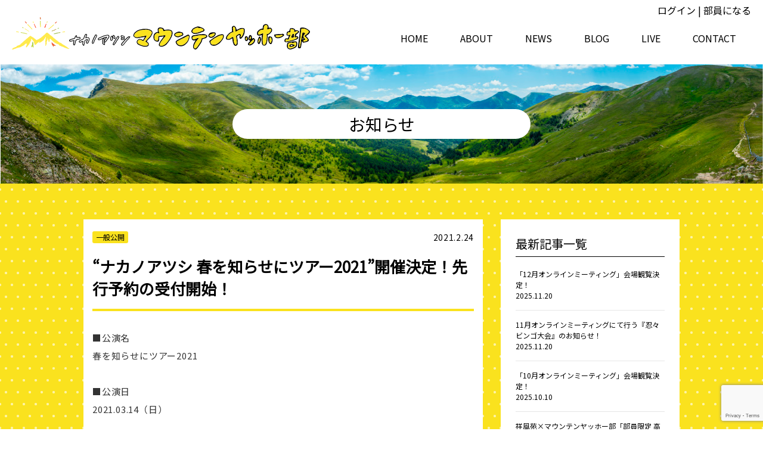

--- FILE ---
content_type: text/html; charset=UTF-8
request_url: https://mt-yoo-hoo.com/info/859/
body_size: 8133
content:
<!DOCTYPE html>
<!--[if lt IE 7]> <html class="ie6" lang="ja"> <![endif]-->
<!--[if IE 7]> <html class="ie7" lang="ja"> <![endif]-->
<!--[if IE 8]> <html class="ie8" lang="ja"> <![endif]-->
<!--[if gt IE 8]><!--> <html lang="ja"> <!--<![endif]-->
<head>
<meta charset="utf-8" />
<meta name="robots" content="index,follow" />
<title>“ナカノアツシ 春を知らせにツアー2021”開催決定！先行予約の受付開始！ | ナカノアツシのマウンテンヤッホー部</title>
<link rel="stylesheet" href="https://mt-yoo-hoo.com/wp-content/themes/yoo-hoo/default.css" type="text/css" media="all" />
<link rel="alternate" type="application/atom+xml" title="ナカノアツシのマウンテンヤッホー部 Atom Feed" href="https://mt-yoo-hoo.com/feed/atom/" />
<link rel="alternate" type="application/rss+xml" title="ナカノアツシのマウンテンヤッホー部 RSS Feed" href="https://mt-yoo-hoo.com/feed/" />
<link rel="pingback" href="https://mt-yoo-hoo.com/xmlrpc.php" />
	<script type="text/javascript" src="https://mt-yoo-hoo.com/wp-content/themes/yoo-hoo/scripts/jquery-1.11.3.min.js"></script>
<script defer src="https://mt-yoo-hoo.com/wp-content/themes/yoo-hoo/scripts/fontawesome-all.min.js"></script>
<!-- <link rel="stylesheet" href="https://mt-yoo-hoo.com/wp-content/themes/yoo-hoo/awesome/css/font-awesome.min.css"> -->
<script type="text/javascript" src="https://mt-yoo-hoo.com/wp-content/themes/yoo-hoo/scripts/bootstrap.min.js"></script>
<link rel="stylesheet" href="https://mt-yoo-hoo.com/wp-content/themes/yoo-hoo/scripts/bootstrap.min.css">
<script type="text/javascript" src="https://mt-yoo-hoo.com/wp-content/themes/yoo-hoo/scripts/default.js?20220720"></script>
<link rel="shortcut icon" href="https://mt-yoo-hoo.com/wp-content/themes/yoo-hoo/images/favicon.png">
<!--[if lt IE 9]>
<script src="https://mt-yoo-hoo.com/wp-content/themes/yoo-hoo/scripts/respond.min.js"></script>
<script src="https://mt-yoo-hoo.com/wp-content/themes/yoo-hoo/scripts/html5shiv.js"></script>
<![endif]-->
<title>“ナカノアツシ 春を知らせにツアー2021”開催決定！先行予約の受付開始！ &#8211; ナカノアツシのマウンテンヤッホー部</title>
<meta name='robots' content='max-image-preview:large' />
<link rel='dns-prefetch' href='//www.google.com' />
<link rel='dns-prefetch' href='//s.w.org' />
<link rel="alternate" type="application/rss+xml" title="ナカノアツシのマウンテンヤッホー部 &raquo; “ナカノアツシ 春を知らせにツアー2021”開催決定！先行予約の受付開始！ のコメントのフィード" href="https://mt-yoo-hoo.com/info/859/feed/" />
<script type="text/javascript">
window._wpemojiSettings = {"baseUrl":"https:\/\/s.w.org\/images\/core\/emoji\/13.1.0\/72x72\/","ext":".png","svgUrl":"https:\/\/s.w.org\/images\/core\/emoji\/13.1.0\/svg\/","svgExt":".svg","source":{"concatemoji":"https:\/\/mt-yoo-hoo.com\/wp-includes\/js\/wp-emoji-release.min.js?ver=5.9.12"}};
/*! This file is auto-generated */
!function(e,a,t){var n,r,o,i=a.createElement("canvas"),p=i.getContext&&i.getContext("2d");function s(e,t){var a=String.fromCharCode;p.clearRect(0,0,i.width,i.height),p.fillText(a.apply(this,e),0,0);e=i.toDataURL();return p.clearRect(0,0,i.width,i.height),p.fillText(a.apply(this,t),0,0),e===i.toDataURL()}function c(e){var t=a.createElement("script");t.src=e,t.defer=t.type="text/javascript",a.getElementsByTagName("head")[0].appendChild(t)}for(o=Array("flag","emoji"),t.supports={everything:!0,everythingExceptFlag:!0},r=0;r<o.length;r++)t.supports[o[r]]=function(e){if(!p||!p.fillText)return!1;switch(p.textBaseline="top",p.font="600 32px Arial",e){case"flag":return s([127987,65039,8205,9895,65039],[127987,65039,8203,9895,65039])?!1:!s([55356,56826,55356,56819],[55356,56826,8203,55356,56819])&&!s([55356,57332,56128,56423,56128,56418,56128,56421,56128,56430,56128,56423,56128,56447],[55356,57332,8203,56128,56423,8203,56128,56418,8203,56128,56421,8203,56128,56430,8203,56128,56423,8203,56128,56447]);case"emoji":return!s([10084,65039,8205,55357,56613],[10084,65039,8203,55357,56613])}return!1}(o[r]),t.supports.everything=t.supports.everything&&t.supports[o[r]],"flag"!==o[r]&&(t.supports.everythingExceptFlag=t.supports.everythingExceptFlag&&t.supports[o[r]]);t.supports.everythingExceptFlag=t.supports.everythingExceptFlag&&!t.supports.flag,t.DOMReady=!1,t.readyCallback=function(){t.DOMReady=!0},t.supports.everything||(n=function(){t.readyCallback()},a.addEventListener?(a.addEventListener("DOMContentLoaded",n,!1),e.addEventListener("load",n,!1)):(e.attachEvent("onload",n),a.attachEvent("onreadystatechange",function(){"complete"===a.readyState&&t.readyCallback()})),(n=t.source||{}).concatemoji?c(n.concatemoji):n.wpemoji&&n.twemoji&&(c(n.twemoji),c(n.wpemoji)))}(window,document,window._wpemojiSettings);
</script>
<style type="text/css">
img.wp-smiley,
img.emoji {
	display: inline !important;
	border: none !important;
	box-shadow: none !important;
	height: 1em !important;
	width: 1em !important;
	margin: 0 0.07em !important;
	vertical-align: -0.1em !important;
	background: none !important;
	padding: 0 !important;
}
</style>
	<link rel='stylesheet' id='wp-block-library-css'  href='https://mt-yoo-hoo.com/wp-includes/css/dist/block-library/style.min.css?ver=5.9.12' type='text/css' media='all' />
<style id='global-styles-inline-css' type='text/css'>
body{--wp--preset--color--black: #000000;--wp--preset--color--cyan-bluish-gray: #abb8c3;--wp--preset--color--white: #ffffff;--wp--preset--color--pale-pink: #f78da7;--wp--preset--color--vivid-red: #cf2e2e;--wp--preset--color--luminous-vivid-orange: #ff6900;--wp--preset--color--luminous-vivid-amber: #fcb900;--wp--preset--color--light-green-cyan: #7bdcb5;--wp--preset--color--vivid-green-cyan: #00d084;--wp--preset--color--pale-cyan-blue: #8ed1fc;--wp--preset--color--vivid-cyan-blue: #0693e3;--wp--preset--color--vivid-purple: #9b51e0;--wp--preset--gradient--vivid-cyan-blue-to-vivid-purple: linear-gradient(135deg,rgba(6,147,227,1) 0%,rgb(155,81,224) 100%);--wp--preset--gradient--light-green-cyan-to-vivid-green-cyan: linear-gradient(135deg,rgb(122,220,180) 0%,rgb(0,208,130) 100%);--wp--preset--gradient--luminous-vivid-amber-to-luminous-vivid-orange: linear-gradient(135deg,rgba(252,185,0,1) 0%,rgba(255,105,0,1) 100%);--wp--preset--gradient--luminous-vivid-orange-to-vivid-red: linear-gradient(135deg,rgba(255,105,0,1) 0%,rgb(207,46,46) 100%);--wp--preset--gradient--very-light-gray-to-cyan-bluish-gray: linear-gradient(135deg,rgb(238,238,238) 0%,rgb(169,184,195) 100%);--wp--preset--gradient--cool-to-warm-spectrum: linear-gradient(135deg,rgb(74,234,220) 0%,rgb(151,120,209) 20%,rgb(207,42,186) 40%,rgb(238,44,130) 60%,rgb(251,105,98) 80%,rgb(254,248,76) 100%);--wp--preset--gradient--blush-light-purple: linear-gradient(135deg,rgb(255,206,236) 0%,rgb(152,150,240) 100%);--wp--preset--gradient--blush-bordeaux: linear-gradient(135deg,rgb(254,205,165) 0%,rgb(254,45,45) 50%,rgb(107,0,62) 100%);--wp--preset--gradient--luminous-dusk: linear-gradient(135deg,rgb(255,203,112) 0%,rgb(199,81,192) 50%,rgb(65,88,208) 100%);--wp--preset--gradient--pale-ocean: linear-gradient(135deg,rgb(255,245,203) 0%,rgb(182,227,212) 50%,rgb(51,167,181) 100%);--wp--preset--gradient--electric-grass: linear-gradient(135deg,rgb(202,248,128) 0%,rgb(113,206,126) 100%);--wp--preset--gradient--midnight: linear-gradient(135deg,rgb(2,3,129) 0%,rgb(40,116,252) 100%);--wp--preset--duotone--dark-grayscale: url('#wp-duotone-dark-grayscale');--wp--preset--duotone--grayscale: url('#wp-duotone-grayscale');--wp--preset--duotone--purple-yellow: url('#wp-duotone-purple-yellow');--wp--preset--duotone--blue-red: url('#wp-duotone-blue-red');--wp--preset--duotone--midnight: url('#wp-duotone-midnight');--wp--preset--duotone--magenta-yellow: url('#wp-duotone-magenta-yellow');--wp--preset--duotone--purple-green: url('#wp-duotone-purple-green');--wp--preset--duotone--blue-orange: url('#wp-duotone-blue-orange');--wp--preset--font-size--small: 13px;--wp--preset--font-size--medium: 20px;--wp--preset--font-size--large: 36px;--wp--preset--font-size--x-large: 42px;}.has-black-color{color: var(--wp--preset--color--black) !important;}.has-cyan-bluish-gray-color{color: var(--wp--preset--color--cyan-bluish-gray) !important;}.has-white-color{color: var(--wp--preset--color--white) !important;}.has-pale-pink-color{color: var(--wp--preset--color--pale-pink) !important;}.has-vivid-red-color{color: var(--wp--preset--color--vivid-red) !important;}.has-luminous-vivid-orange-color{color: var(--wp--preset--color--luminous-vivid-orange) !important;}.has-luminous-vivid-amber-color{color: var(--wp--preset--color--luminous-vivid-amber) !important;}.has-light-green-cyan-color{color: var(--wp--preset--color--light-green-cyan) !important;}.has-vivid-green-cyan-color{color: var(--wp--preset--color--vivid-green-cyan) !important;}.has-pale-cyan-blue-color{color: var(--wp--preset--color--pale-cyan-blue) !important;}.has-vivid-cyan-blue-color{color: var(--wp--preset--color--vivid-cyan-blue) !important;}.has-vivid-purple-color{color: var(--wp--preset--color--vivid-purple) !important;}.has-black-background-color{background-color: var(--wp--preset--color--black) !important;}.has-cyan-bluish-gray-background-color{background-color: var(--wp--preset--color--cyan-bluish-gray) !important;}.has-white-background-color{background-color: var(--wp--preset--color--white) !important;}.has-pale-pink-background-color{background-color: var(--wp--preset--color--pale-pink) !important;}.has-vivid-red-background-color{background-color: var(--wp--preset--color--vivid-red) !important;}.has-luminous-vivid-orange-background-color{background-color: var(--wp--preset--color--luminous-vivid-orange) !important;}.has-luminous-vivid-amber-background-color{background-color: var(--wp--preset--color--luminous-vivid-amber) !important;}.has-light-green-cyan-background-color{background-color: var(--wp--preset--color--light-green-cyan) !important;}.has-vivid-green-cyan-background-color{background-color: var(--wp--preset--color--vivid-green-cyan) !important;}.has-pale-cyan-blue-background-color{background-color: var(--wp--preset--color--pale-cyan-blue) !important;}.has-vivid-cyan-blue-background-color{background-color: var(--wp--preset--color--vivid-cyan-blue) !important;}.has-vivid-purple-background-color{background-color: var(--wp--preset--color--vivid-purple) !important;}.has-black-border-color{border-color: var(--wp--preset--color--black) !important;}.has-cyan-bluish-gray-border-color{border-color: var(--wp--preset--color--cyan-bluish-gray) !important;}.has-white-border-color{border-color: var(--wp--preset--color--white) !important;}.has-pale-pink-border-color{border-color: var(--wp--preset--color--pale-pink) !important;}.has-vivid-red-border-color{border-color: var(--wp--preset--color--vivid-red) !important;}.has-luminous-vivid-orange-border-color{border-color: var(--wp--preset--color--luminous-vivid-orange) !important;}.has-luminous-vivid-amber-border-color{border-color: var(--wp--preset--color--luminous-vivid-amber) !important;}.has-light-green-cyan-border-color{border-color: var(--wp--preset--color--light-green-cyan) !important;}.has-vivid-green-cyan-border-color{border-color: var(--wp--preset--color--vivid-green-cyan) !important;}.has-pale-cyan-blue-border-color{border-color: var(--wp--preset--color--pale-cyan-blue) !important;}.has-vivid-cyan-blue-border-color{border-color: var(--wp--preset--color--vivid-cyan-blue) !important;}.has-vivid-purple-border-color{border-color: var(--wp--preset--color--vivid-purple) !important;}.has-vivid-cyan-blue-to-vivid-purple-gradient-background{background: var(--wp--preset--gradient--vivid-cyan-blue-to-vivid-purple) !important;}.has-light-green-cyan-to-vivid-green-cyan-gradient-background{background: var(--wp--preset--gradient--light-green-cyan-to-vivid-green-cyan) !important;}.has-luminous-vivid-amber-to-luminous-vivid-orange-gradient-background{background: var(--wp--preset--gradient--luminous-vivid-amber-to-luminous-vivid-orange) !important;}.has-luminous-vivid-orange-to-vivid-red-gradient-background{background: var(--wp--preset--gradient--luminous-vivid-orange-to-vivid-red) !important;}.has-very-light-gray-to-cyan-bluish-gray-gradient-background{background: var(--wp--preset--gradient--very-light-gray-to-cyan-bluish-gray) !important;}.has-cool-to-warm-spectrum-gradient-background{background: var(--wp--preset--gradient--cool-to-warm-spectrum) !important;}.has-blush-light-purple-gradient-background{background: var(--wp--preset--gradient--blush-light-purple) !important;}.has-blush-bordeaux-gradient-background{background: var(--wp--preset--gradient--blush-bordeaux) !important;}.has-luminous-dusk-gradient-background{background: var(--wp--preset--gradient--luminous-dusk) !important;}.has-pale-ocean-gradient-background{background: var(--wp--preset--gradient--pale-ocean) !important;}.has-electric-grass-gradient-background{background: var(--wp--preset--gradient--electric-grass) !important;}.has-midnight-gradient-background{background: var(--wp--preset--gradient--midnight) !important;}.has-small-font-size{font-size: var(--wp--preset--font-size--small) !important;}.has-medium-font-size{font-size: var(--wp--preset--font-size--medium) !important;}.has-large-font-size{font-size: var(--wp--preset--font-size--large) !important;}.has-x-large-font-size{font-size: var(--wp--preset--font-size--x-large) !important;}
</style>
<link rel='stylesheet' id='contact-form-7-css'  href='https://mt-yoo-hoo.com/wp-content/plugins/contact-form-7/includes/css/styles.css?ver=5.3.2' type='text/css' media='all' />
<link rel='stylesheet' id='swpm.common-css'  href='https://mt-yoo-hoo.com/wp-content/plugins/simple-membership/css/swpm.common.css?ver=5.9.12' type='text/css' media='all' />
<link rel='stylesheet' id='swpm-form-builder-css-css'  href='https://mt-yoo-hoo.com/wp-content/plugins/swpm-form-builder/css/swpm-form-builder.css?ver=20140412' type='text/css' media='all' />
<link rel='stylesheet' id='swpm-jqueryui-css-css'  href='https://mt-yoo-hoo.com/wp-content/plugins/swpm-form-builder/css/smoothness/jquery-ui-1.10.3.min.css?ver=20131203' type='text/css' media='all' />
<link rel="https://api.w.org/" href="https://mt-yoo-hoo.com/wp-json/" /><link rel="alternate" type="application/json" href="https://mt-yoo-hoo.com/wp-json/wp/v2/info/859" /><link rel="EditURI" type="application/rsd+xml" title="RSD" href="https://mt-yoo-hoo.com/xmlrpc.php?rsd" />
<link rel="wlwmanifest" type="application/wlwmanifest+xml" href="https://mt-yoo-hoo.com/wp-includes/wlwmanifest.xml" /> 
<meta name="generator" content="WordPress 5.9.12" />
<link rel="canonical" href="https://mt-yoo-hoo.com/info/859/" />
<link rel='shortlink' href='https://mt-yoo-hoo.com/?p=859' />
<link rel="alternate" type="application/json+oembed" href="https://mt-yoo-hoo.com/wp-json/oembed/1.0/embed?url=https%3A%2F%2Fmt-yoo-hoo.com%2Finfo%2F859%2F" />
<link rel="alternate" type="text/xml+oembed" href="https://mt-yoo-hoo.com/wp-json/oembed/1.0/embed?url=https%3A%2F%2Fmt-yoo-hoo.com%2Finfo%2F859%2F&#038;format=xml" />
        <script type="text/javascript">
            jQuery(document).ready(function($) {
                $('#respond').html('<div class="swpm-login-to-comment-msg">コメントを残すにはログインしてください。</div>');
            });
        </script>
        <!-- <meta name="swpm" version="4.9.0" /> -->
<meta property="og:title" content="“ナカノアツシ 春を知らせにツアー2021”開催決定！先行予約の受付開始！" />
<meta property="og:description" content="■公演名春を知らせにツアー2021 ■公演日2021.03.14（日） ■会場大阪 高槻 TAKADAMA BASE ■出演者ナカノアツシ (ワンマン) ■時間【1部】開場 14:40 / 開演 15" />
<meta property="og:type" content="article" />
<meta property="og:url" content="https://mt-yoo-hoo.com/info/859/" />
<meta property="og:image" content="https://mt-yoo-hoo.com/wp-content/themes/yoo-hoo/images/ogp.jpg" />
<meta property="og:site_name" content="ナカノアツシのマウンテンヤッホー部" />
<meta name="twitter:card" content="summary_large_image" />
<meta property="og:locale" content="ja_JP" />
<script src="https://mt-yoo-hoo.com/wp-content/themes/yoo-hoo/scripts/ajaxzip3.js" charset="UTF-8"></script>
<link rel="preconnect" href="https://fonts.gstatic.com">
<link href="https://fonts.googleapis.com/css2?family=Lato&family=Noto+Sans+JP&display=swap" rel="stylesheet">
<link rel="stylesheet" href="https://mt-yoo-hoo.com/wp-content/themes/yoo-hoo/style.css?20220720" type="text/css" media="all" />
<style type="text/css">
<!--
-->
</style>
</head>

<body  id="%e3%80%8e%e6%98%a5%e3%82%92%e7%9f%a5%e3%82%89%e3%81%9b%e3%81%ab%e3%83%84%e3%82%a2%e3%83%bc2021%e3%80%8f%e9%96%8b%e5%82%ac%e6%b1%ba%e5%ae%9a%ef%bc%81%e5%85%88%e8%a1%8c%e4%ba%88%e7%b4%84%e3%81%ae"  class="info-template-default single single-info postid-859">

<!-- ヘッダー -->
<div id="headerWrap">
	<div class="swpm_mini_login_wrapper"><span class="swpm_mini_login_login_here"><a href="https://mt-yoo-hoo.com/membership-login/?swpm_redirect_to=https%3A%2F%2Fmt-yoo-hoo.com%2Finfo%2F859%2F">ログイン</a></span><span class="swpm_mini_login_no_membership"> | </span><span class="swpm_mini_login_join_now"><a href="https://mt-yoo-hoo.com/about/">部員になる</a></span></div>	<div id="header">
		<div id="logo"><a href="https://mt-yoo-hoo.com/"><img src="https://mt-yoo-hoo.com/wp-content/themes/yoo-hoo/images/logo.svg" alt="" width="500"></a></div>
		<div class="mobile clearfix" id="sp_menu">
			<div id="sp_menu_icon" class="slide_btn"><i class="fa fa-bars" aria-hidden="true"></i></div>
		</div>
		<div class="menu-g_nav-container"><ul id="menu-g_nav" class="menu clearfix"><li id="menu-item-61" class="menu-item menu-item-type-post_type menu-item-object-page menu-item-home menu-item-61"><a href="https://mt-yoo-hoo.com/">HOME</a></li>
<li id="menu-item-60" class="menu-item menu-item-type-post_type menu-item-object-page menu-item-60"><a href="https://mt-yoo-hoo.com/about/">ABOUT</a></li>
<li id="menu-item-448" class="menu-item menu-item-type-custom menu-item-object-custom menu-item-448"><a href="https://mt-yoo-hoo.com/info">NEWS</a></li>
<li id="menu-item-57" class="menu-item menu-item-type-post_type menu-item-object-page current_page_parent menu-item-57"><a href="https://mt-yoo-hoo.com/blog/">BLOG</a></li>
<li id="menu-item-447" class="menu-item menu-item-type-post_type_archive menu-item-object-movie menu-item-447"><a href="https://mt-yoo-hoo.com/movie/">LIVE</a></li>
<li id="menu-item-59" class="menu-item menu-item-type-post_type menu-item-object-page menu-item-59"><a href="https://mt-yoo-hoo.com/contact/">CONTACT</a></li>
</ul></div>	</div> 
</div>
<!-- / ヘッダー -->

<!-- メイン左 + メイン右 -->
<div id="wrapper" class="clearfix">
    <h1><span>お知らせ</span></h1>

    <div class="wrap">

        <!-- メイン 右 -->
        <div id="main" class="clearfix">

        
            <div class="postTitle">
                <div class="postTitle__inner">
                    <div class="category">一般公開</div>
                    <div class="date">2021.2.24</div>
                </div>
                <h1 class="ttl">“ナカノアツシ 春を知らせにツアー2021”開催決定！先行予約の受付開始！</h1>
            </div>

            <div class="postBody">
                
<p>■公演名<br>春を知らせにツアー2021<br><br>■公演日<br>2021.03.14（日）<br><br>■会場<br>大阪 高槻 TAKADAMA BASE<br><br>■出演者<br>ナカノアツシ (ワンマン)<br><br>■時間<br>【1部】開場 14:40 / 開演 15:00<br>【2部】開場 17:10 / 開演 17:30<br>※約10曲を予定しています<br><br>■チケット代<br>前売：3,500円 (別途ドリンク代)<br><br>■先行予約<br>※“マウンテンヤッホー部”部員の方のみご応募いただけます<br>【予約受付：2/24(水)〜2/25(木) 23:59】<br>当落結果は《 2/27(土) 》までにご連絡いたします</p>



<p>【注意事項】<br>・お一人様1枚までの申し込みとさせていただきます<br>・申し込み多数の場合は抽選となります<br>・定員に達し次第受付を終了いたします<br>・新型コロナウイルス対策として、<br>　お名前 / ご住所 / 電話番号のご連絡先を事前にお伺いいたします<br>　ご返信いただいた方のみ入場可能とさせていただきます<br>・@mt-yoo-hoo.comを受信設定の上ご予約ください<br>　こちらからのメールがお送りできない場合、受付出来ませんのでご注意ください<br><br>■お客様へのお願い<br><span class="has-inline-color has-vivid-red-color">・入場時に検温を行い、発熱(37.5度以上)がある方、または発熱の有無に関わらず体調不良の症状がみられる方はご入場をお断りいたします。<br><br>・新型コロナウイルス接触確認アプリ（COCOA）のインストールをお願いいたします。<br>　お名前 / ご住所 / 電話番号のご連絡先を事前にお伺いいたします。<br>　ご返信いただいた方のみ入場可能とさせていただきます。<br><br>・場内における会話、大声による発声はご遠慮ください 。<br><br>・マスクの着用、手指の消毒を行なった上でのご入場をお願いします。<br><br>・来場者同士の間隔をできるだけ確保いただき、接触はお控えください。<br><br>・ソーシャルディスタンスを確保した状態での客席配置となっております<br>　決められた位置でのご観覧をお願いいたします。</span></p>
                <div id="topBanner"><div class="section tC"><a href="https://mt-yoo-hoo.com/about"><img src="https://mt-yoo-hoo.com/wp-content/themes/yoo-hoo/images/nyukai.png" alt="" class="pc_inline"></a><a href="https://mt-yoo-hoo.com/about"><img src="https://mt-yoo-hoo.com/wp-content/themes/yoo-hoo/images/nyukai_sp.png" alt="" class="sp_inline"></a></div></div>            </div>
            
                        
        <div class="other-post">
            <div class="c"><a href="https://mt-yoo-hoo.com/info/769/" rel="prev">< 前へ</a></div>
            <a class="c" href="https://mt-yoo-hoo.com/info">お知らせ一覧へ戻る</a>
            <div class="c"><a href="https://mt-yoo-hoo.com/info/969/" rel="next">次へ ></a></div>
        </div>

        </div>
        <!-- main -->

        
<!-- サイドバー -->
<div id="sidebar">

	<h3 class="widget-title">最新記事一覧</h3>
					<div class="side-new">
						<div class="list">
			<a href="https://mt-yoo-hoo.com/info/16455/">
				
								<div>
					<div class="ttl">「12月オンラインミーティング」会場観覧決定！</div>
					<div class="time">2025.11.20</div>
				</div>
			</a>
			</div>
						<div class="list">
			<a href="https://mt-yoo-hoo.com/info/16431/">
				
								<div>
					<div class="ttl">11月オンラインミーティングにて行う『忍々ビンゴ大会』のお知らせ！</div>
					<div class="time">2025.11.20</div>
				</div>
			</a>
			</div>
						<div class="list">
			<a href="https://mt-yoo-hoo.com/info/15879/">
				
								<div>
					<div class="ttl">「10月オンラインミーティング」会場観覧決定！</div>
					<div class="time">2025.10.10</div>
				</div>
			</a>
			</div>
						<div class="list">
			<a href="https://mt-yoo-hoo.com/info/15563/">
				
								<div>
					<div class="ttl">祥風苑×マウンテンヤッホー部「部員限定 高槻簡易宿泊プラン」やります！</div>
					<div class="time">2025.09.06</div>
				</div>
			</a>
			</div>
						<div class="list">
			<a href="https://mt-yoo-hoo.com/info/15364/">
				
								<div>
					<div class="ttl">『マウンテンヤッホー部 2025年度合宿』 詳細発表！</div>
					<div class="time">2025.08.28</div>
				</div>
			</a>
			</div>
						<div class="list">
			<a href="https://mt-yoo-hoo.com/info/15366/">
				
								<div>
					<div class="ttl">『マウンテンヤッホー部2025年度合宿』 お申し込みページ</div>
					<div class="time">2025.08.28</div>
				</div>
			</a>
			</div>
					</div>
	
		<h3 class="widget-title ttl-no-sp">カテゴリー</h3>
			<div class="side-cat"><a href="https://mt-yoo-hoo.com/info_type/news/">お知らせ</a><a href="https://mt-yoo-hoo.com/info_type/general/">一般公開</a></div>			
	<h3 class="widget-title ttl-no-sp">過去の記事</h3>
			<div class="flex">
						<select name="side-cat-select" onChange='document.location.href=this.options[this.selectedIndex].value;' class="side-cat-select">
				<option value="">カテゴリー</option>
				<option value="https://mt-yoo-hoo.com/info_type/news/">お知らせ</option><option value="https://mt-yoo-hoo.com/info_type/general/">一般公開</option>			</select>
						<select name="side-archive" onchange="document.location.href=this.options[this.selectedIndex].value;" class="side-archive"><option value="">月を選択してください</option><option value="https://mt-yoo-hoo.com/date/2025/11/?post_type=info">2025年11月&nbsp;(2)</option><option value="https://mt-yoo-hoo.com/date/2025/10/?post_type=info">2025年10月&nbsp;(1)</option><option value="https://mt-yoo-hoo.com/date/2025/09/?post_type=info">2025年9月&nbsp;(1)</option><option value="https://mt-yoo-hoo.com/date/2025/08/?post_type=info">2025年8月&nbsp;(2)</option><option value="https://mt-yoo-hoo.com/date/2025/07/?post_type=info">2025年7月&nbsp;(1)</option><option value="https://mt-yoo-hoo.com/date/2025/04/?post_type=info">2025年4月&nbsp;(1)</option><option value="https://mt-yoo-hoo.com/date/2025/02/?post_type=info">2025年2月&nbsp;(1)</option><option value="https://mt-yoo-hoo.com/date/2025/01/?post_type=info">2025年1月&nbsp;(1)</option><option value="https://mt-yoo-hoo.com/date/2024/10/?post_type=info">2024年10月&nbsp;(2)</option><option value="https://mt-yoo-hoo.com/date/2024/09/?post_type=info">2024年9月&nbsp;(3)</option><option value="https://mt-yoo-hoo.com/date/2024/04/?post_type=info">2024年4月&nbsp;(1)</option><option value="https://mt-yoo-hoo.com/date/2024/03/?post_type=info">2024年3月&nbsp;(1)</option><option value="https://mt-yoo-hoo.com/date/2024/02/?post_type=info">2024年2月&nbsp;(1)</option><option value="https://mt-yoo-hoo.com/date/2024/01/?post_type=info">2024年1月&nbsp;(1)</option><option value="https://mt-yoo-hoo.com/date/2023/12/?post_type=info">2023年12月&nbsp;(1)</option><option value="https://mt-yoo-hoo.com/date/2023/10/?post_type=info">2023年10月&nbsp;(1)</option><option value="https://mt-yoo-hoo.com/date/2023/07/?post_type=info">2023年7月&nbsp;(3)</option><option value="https://mt-yoo-hoo.com/date/2023/06/?post_type=info">2023年6月&nbsp;(1)</option><option value="https://mt-yoo-hoo.com/date/2023/03/?post_type=info">2023年3月&nbsp;(1)</option><option value="https://mt-yoo-hoo.com/date/2023/01/?post_type=info">2023年1月&nbsp;(2)</option><option value="https://mt-yoo-hoo.com/date/2022/10/?post_type=info">2022年10月&nbsp;(2)</option><option value="https://mt-yoo-hoo.com/date/2022/09/?post_type=info">2022年9月&nbsp;(2)</option><option value="https://mt-yoo-hoo.com/date/2022/05/?post_type=info">2022年5月&nbsp;(1)</option><option value="https://mt-yoo-hoo.com/date/2022/04/?post_type=info">2022年4月&nbsp;(2)</option><option value="https://mt-yoo-hoo.com/date/2022/03/?post_type=info">2022年3月&nbsp;(1)</option><option value="https://mt-yoo-hoo.com/date/2021/12/?post_type=info">2021年12月&nbsp;(1)</option><option value="https://mt-yoo-hoo.com/date/2021/11/?post_type=info">2021年11月&nbsp;(2)</option><option value="https://mt-yoo-hoo.com/date/2021/06/?post_type=info">2021年6月&nbsp;(2)</option><option value="https://mt-yoo-hoo.com/date/2021/02/?post_type=info">2021年2月&nbsp;(4)</option><option value="https://mt-yoo-hoo.com/date/2021/01/?post_type=info">2021年1月&nbsp;(2)</option></select>		</div>
	</div>
<!-- / サイドバー -->
    </div>

</div>
<!--  wrapper -->

<!-- フッター -->
<div id="footerWrap">
    <div class="img1"><img src="https://mt-yoo-hoo.com/wp-content/themes/yoo-hoo/images/f_nakano.png" width="532" alt=""></div>
    <div id="footer">
        <img src="https://mt-yoo-hoo.com/wp-content/themes/yoo-hoo/images/footer_bg.png" alt="" width="100%" class="img2">
        <div class="inner">
            <div class="menu-f_nav-container"><ul id="menu-f_nav" class="menu clearfix"><li id="menu-item-120" class="menu-item menu-item-type-post_type menu-item-object-page menu-item-privacy-policy menu-item-120"><a href="https://mt-yoo-hoo.com/privacy-policy/">プライバシーポリシー</a></li>
<li id="menu-item-118" class="menu-item menu-item-type-post_type menu-item-object-page menu-item-118"><a href="https://mt-yoo-hoo.com/law/">特定商取引に基づく表示</a></li>
<li id="menu-item-145" class="menu-item menu-item-type-post_type menu-item-object-page menu-item-145"><a href="https://mt-yoo-hoo.com/terms/">利用規約</a></li>
<li id="menu-item-177" class="menu-item menu-item-type-post_type menu-item-object-page menu-item-177"><a href="https://mt-yoo-hoo.com/qa/">よくあるご質問</a></li>
<li id="menu-item-119" class="menu-item menu-item-type-post_type menu-item-object-page menu-item-119"><a href="https://mt-yoo-hoo.com/contact/">お問い合わせ</a></li>
</ul></div>            <div class="sns">
                <a href="https://www.instagram.com/atsushinakano111/" target="_blank"><i class="fab fa-instagram"></i></a>
                <a href="https://twitter.com/GRANDCOLORSTONE" target="_blank"><i class="fab fa-twitter"></i></a>
                <a href="https://open.spotify.com/artist/2fr50de2WKvBlfZUfJH6q1" target="_blank"><i class="fab fa-spotify"></i></a>
            </div>
            <a href="https://grandcolorstone.com/" target="_blank" class="f_office">GRAND COLOR STONE Official site <i class="fas fa-external-link-alt"></i></a><br>
            <p id="copy">&copy; ナカノアツシのマウンテンヤッホー部</p>
        </div>
    </div> 
</div> 
<!-- footer -->

<script type='text/javascript' src='https://www.google.com/recaptcha/api.js?render=6Le3XXoaAAAAAK8ANWUW0yyocbo0SBLEWsKN8YmS&#038;ver=3.0' id='google-recaptcha-js'></script>
<script type='text/javascript' id='wpcf7-recaptcha-js-extra'>
/* <![CDATA[ */
var wpcf7_recaptcha = {"sitekey":"6Le3XXoaAAAAAK8ANWUW0yyocbo0SBLEWsKN8YmS","actions":{"homepage":"homepage","contactform":"contactform"}};
/* ]]> */
</script>
<script type='text/javascript' src='https://mt-yoo-hoo.com/wp-content/plugins/contact-form-7/modules/recaptcha/script.js?ver=5.3.2' id='wpcf7-recaptcha-js'></script>
</body>
</html>

--- FILE ---
content_type: text/html; charset=utf-8
request_url: https://www.google.com/recaptcha/api2/anchor?ar=1&k=6Le3XXoaAAAAAK8ANWUW0yyocbo0SBLEWsKN8YmS&co=aHR0cHM6Ly9tdC15b28taG9vLmNvbTo0NDM.&hl=en&v=TkacYOdEJbdB_JjX802TMer9&size=invisible&anchor-ms=20000&execute-ms=15000&cb=rldkpc53orla
body_size: 45578
content:
<!DOCTYPE HTML><html dir="ltr" lang="en"><head><meta http-equiv="Content-Type" content="text/html; charset=UTF-8">
<meta http-equiv="X-UA-Compatible" content="IE=edge">
<title>reCAPTCHA</title>
<style type="text/css">
/* cyrillic-ext */
@font-face {
  font-family: 'Roboto';
  font-style: normal;
  font-weight: 400;
  src: url(//fonts.gstatic.com/s/roboto/v18/KFOmCnqEu92Fr1Mu72xKKTU1Kvnz.woff2) format('woff2');
  unicode-range: U+0460-052F, U+1C80-1C8A, U+20B4, U+2DE0-2DFF, U+A640-A69F, U+FE2E-FE2F;
}
/* cyrillic */
@font-face {
  font-family: 'Roboto';
  font-style: normal;
  font-weight: 400;
  src: url(//fonts.gstatic.com/s/roboto/v18/KFOmCnqEu92Fr1Mu5mxKKTU1Kvnz.woff2) format('woff2');
  unicode-range: U+0301, U+0400-045F, U+0490-0491, U+04B0-04B1, U+2116;
}
/* greek-ext */
@font-face {
  font-family: 'Roboto';
  font-style: normal;
  font-weight: 400;
  src: url(//fonts.gstatic.com/s/roboto/v18/KFOmCnqEu92Fr1Mu7mxKKTU1Kvnz.woff2) format('woff2');
  unicode-range: U+1F00-1FFF;
}
/* greek */
@font-face {
  font-family: 'Roboto';
  font-style: normal;
  font-weight: 400;
  src: url(//fonts.gstatic.com/s/roboto/v18/KFOmCnqEu92Fr1Mu4WxKKTU1Kvnz.woff2) format('woff2');
  unicode-range: U+0370-0377, U+037A-037F, U+0384-038A, U+038C, U+038E-03A1, U+03A3-03FF;
}
/* vietnamese */
@font-face {
  font-family: 'Roboto';
  font-style: normal;
  font-weight: 400;
  src: url(//fonts.gstatic.com/s/roboto/v18/KFOmCnqEu92Fr1Mu7WxKKTU1Kvnz.woff2) format('woff2');
  unicode-range: U+0102-0103, U+0110-0111, U+0128-0129, U+0168-0169, U+01A0-01A1, U+01AF-01B0, U+0300-0301, U+0303-0304, U+0308-0309, U+0323, U+0329, U+1EA0-1EF9, U+20AB;
}
/* latin-ext */
@font-face {
  font-family: 'Roboto';
  font-style: normal;
  font-weight: 400;
  src: url(//fonts.gstatic.com/s/roboto/v18/KFOmCnqEu92Fr1Mu7GxKKTU1Kvnz.woff2) format('woff2');
  unicode-range: U+0100-02BA, U+02BD-02C5, U+02C7-02CC, U+02CE-02D7, U+02DD-02FF, U+0304, U+0308, U+0329, U+1D00-1DBF, U+1E00-1E9F, U+1EF2-1EFF, U+2020, U+20A0-20AB, U+20AD-20C0, U+2113, U+2C60-2C7F, U+A720-A7FF;
}
/* latin */
@font-face {
  font-family: 'Roboto';
  font-style: normal;
  font-weight: 400;
  src: url(//fonts.gstatic.com/s/roboto/v18/KFOmCnqEu92Fr1Mu4mxKKTU1Kg.woff2) format('woff2');
  unicode-range: U+0000-00FF, U+0131, U+0152-0153, U+02BB-02BC, U+02C6, U+02DA, U+02DC, U+0304, U+0308, U+0329, U+2000-206F, U+20AC, U+2122, U+2191, U+2193, U+2212, U+2215, U+FEFF, U+FFFD;
}
/* cyrillic-ext */
@font-face {
  font-family: 'Roboto';
  font-style: normal;
  font-weight: 500;
  src: url(//fonts.gstatic.com/s/roboto/v18/KFOlCnqEu92Fr1MmEU9fCRc4AMP6lbBP.woff2) format('woff2');
  unicode-range: U+0460-052F, U+1C80-1C8A, U+20B4, U+2DE0-2DFF, U+A640-A69F, U+FE2E-FE2F;
}
/* cyrillic */
@font-face {
  font-family: 'Roboto';
  font-style: normal;
  font-weight: 500;
  src: url(//fonts.gstatic.com/s/roboto/v18/KFOlCnqEu92Fr1MmEU9fABc4AMP6lbBP.woff2) format('woff2');
  unicode-range: U+0301, U+0400-045F, U+0490-0491, U+04B0-04B1, U+2116;
}
/* greek-ext */
@font-face {
  font-family: 'Roboto';
  font-style: normal;
  font-weight: 500;
  src: url(//fonts.gstatic.com/s/roboto/v18/KFOlCnqEu92Fr1MmEU9fCBc4AMP6lbBP.woff2) format('woff2');
  unicode-range: U+1F00-1FFF;
}
/* greek */
@font-face {
  font-family: 'Roboto';
  font-style: normal;
  font-weight: 500;
  src: url(//fonts.gstatic.com/s/roboto/v18/KFOlCnqEu92Fr1MmEU9fBxc4AMP6lbBP.woff2) format('woff2');
  unicode-range: U+0370-0377, U+037A-037F, U+0384-038A, U+038C, U+038E-03A1, U+03A3-03FF;
}
/* vietnamese */
@font-face {
  font-family: 'Roboto';
  font-style: normal;
  font-weight: 500;
  src: url(//fonts.gstatic.com/s/roboto/v18/KFOlCnqEu92Fr1MmEU9fCxc4AMP6lbBP.woff2) format('woff2');
  unicode-range: U+0102-0103, U+0110-0111, U+0128-0129, U+0168-0169, U+01A0-01A1, U+01AF-01B0, U+0300-0301, U+0303-0304, U+0308-0309, U+0323, U+0329, U+1EA0-1EF9, U+20AB;
}
/* latin-ext */
@font-face {
  font-family: 'Roboto';
  font-style: normal;
  font-weight: 500;
  src: url(//fonts.gstatic.com/s/roboto/v18/KFOlCnqEu92Fr1MmEU9fChc4AMP6lbBP.woff2) format('woff2');
  unicode-range: U+0100-02BA, U+02BD-02C5, U+02C7-02CC, U+02CE-02D7, U+02DD-02FF, U+0304, U+0308, U+0329, U+1D00-1DBF, U+1E00-1E9F, U+1EF2-1EFF, U+2020, U+20A0-20AB, U+20AD-20C0, U+2113, U+2C60-2C7F, U+A720-A7FF;
}
/* latin */
@font-face {
  font-family: 'Roboto';
  font-style: normal;
  font-weight: 500;
  src: url(//fonts.gstatic.com/s/roboto/v18/KFOlCnqEu92Fr1MmEU9fBBc4AMP6lQ.woff2) format('woff2');
  unicode-range: U+0000-00FF, U+0131, U+0152-0153, U+02BB-02BC, U+02C6, U+02DA, U+02DC, U+0304, U+0308, U+0329, U+2000-206F, U+20AC, U+2122, U+2191, U+2193, U+2212, U+2215, U+FEFF, U+FFFD;
}
/* cyrillic-ext */
@font-face {
  font-family: 'Roboto';
  font-style: normal;
  font-weight: 900;
  src: url(//fonts.gstatic.com/s/roboto/v18/KFOlCnqEu92Fr1MmYUtfCRc4AMP6lbBP.woff2) format('woff2');
  unicode-range: U+0460-052F, U+1C80-1C8A, U+20B4, U+2DE0-2DFF, U+A640-A69F, U+FE2E-FE2F;
}
/* cyrillic */
@font-face {
  font-family: 'Roboto';
  font-style: normal;
  font-weight: 900;
  src: url(//fonts.gstatic.com/s/roboto/v18/KFOlCnqEu92Fr1MmYUtfABc4AMP6lbBP.woff2) format('woff2');
  unicode-range: U+0301, U+0400-045F, U+0490-0491, U+04B0-04B1, U+2116;
}
/* greek-ext */
@font-face {
  font-family: 'Roboto';
  font-style: normal;
  font-weight: 900;
  src: url(//fonts.gstatic.com/s/roboto/v18/KFOlCnqEu92Fr1MmYUtfCBc4AMP6lbBP.woff2) format('woff2');
  unicode-range: U+1F00-1FFF;
}
/* greek */
@font-face {
  font-family: 'Roboto';
  font-style: normal;
  font-weight: 900;
  src: url(//fonts.gstatic.com/s/roboto/v18/KFOlCnqEu92Fr1MmYUtfBxc4AMP6lbBP.woff2) format('woff2');
  unicode-range: U+0370-0377, U+037A-037F, U+0384-038A, U+038C, U+038E-03A1, U+03A3-03FF;
}
/* vietnamese */
@font-face {
  font-family: 'Roboto';
  font-style: normal;
  font-weight: 900;
  src: url(//fonts.gstatic.com/s/roboto/v18/KFOlCnqEu92Fr1MmYUtfCxc4AMP6lbBP.woff2) format('woff2');
  unicode-range: U+0102-0103, U+0110-0111, U+0128-0129, U+0168-0169, U+01A0-01A1, U+01AF-01B0, U+0300-0301, U+0303-0304, U+0308-0309, U+0323, U+0329, U+1EA0-1EF9, U+20AB;
}
/* latin-ext */
@font-face {
  font-family: 'Roboto';
  font-style: normal;
  font-weight: 900;
  src: url(//fonts.gstatic.com/s/roboto/v18/KFOlCnqEu92Fr1MmYUtfChc4AMP6lbBP.woff2) format('woff2');
  unicode-range: U+0100-02BA, U+02BD-02C5, U+02C7-02CC, U+02CE-02D7, U+02DD-02FF, U+0304, U+0308, U+0329, U+1D00-1DBF, U+1E00-1E9F, U+1EF2-1EFF, U+2020, U+20A0-20AB, U+20AD-20C0, U+2113, U+2C60-2C7F, U+A720-A7FF;
}
/* latin */
@font-face {
  font-family: 'Roboto';
  font-style: normal;
  font-weight: 900;
  src: url(//fonts.gstatic.com/s/roboto/v18/KFOlCnqEu92Fr1MmYUtfBBc4AMP6lQ.woff2) format('woff2');
  unicode-range: U+0000-00FF, U+0131, U+0152-0153, U+02BB-02BC, U+02C6, U+02DA, U+02DC, U+0304, U+0308, U+0329, U+2000-206F, U+20AC, U+2122, U+2191, U+2193, U+2212, U+2215, U+FEFF, U+FFFD;
}

</style>
<link rel="stylesheet" type="text/css" href="https://www.gstatic.com/recaptcha/releases/TkacYOdEJbdB_JjX802TMer9/styles__ltr.css">
<script nonce="Iee2giikZmLxqJ2HBUjbiw" type="text/javascript">window['__recaptcha_api'] = 'https://www.google.com/recaptcha/api2/';</script>
<script type="text/javascript" src="https://www.gstatic.com/recaptcha/releases/TkacYOdEJbdB_JjX802TMer9/recaptcha__en.js" nonce="Iee2giikZmLxqJ2HBUjbiw">
      
    </script></head>
<body><div id="rc-anchor-alert" class="rc-anchor-alert"></div>
<input type="hidden" id="recaptcha-token" value="[base64]">
<script type="text/javascript" nonce="Iee2giikZmLxqJ2HBUjbiw">
      recaptcha.anchor.Main.init("[\x22ainput\x22,[\x22bgdata\x22,\x22\x22,\[base64]/[base64]/e2RvbmU6ZmFsc2UsdmFsdWU6ZVtIKytdfTp7ZG9uZTp0cnVlfX19LGkxPWZ1bmN0aW9uKGUsSCl7SC5ILmxlbmd0aD4xMDQ/[base64]/[base64]/[base64]/[base64]/[base64]/[base64]/[base64]/[base64]/[base64]/RXAoZS5QLGUpOlFVKHRydWUsOCxlKX0sRT1mdW5jdGlvbihlLEgsRixoLEssUCl7aWYoSC5oLmxlbmd0aCl7SC5CSD0oSC5vJiYiOlRRUjpUUVI6IigpLEYpLEgubz10cnVlO3RyeXtLPUguSigpLEguWj1LLEguTz0wLEgudT0wLEgudj1LLFA9T3AoRixIKSxlPWU/[base64]/[base64]/[base64]/[base64]\x22,\[base64]\\u003d\x22,\[base64]/DmcKqw6I/Dw/Do8OvQ0BnN8KowoXCsMK3w4rDv8OswpXDscO7w6vChV5mRcKpwpkJUTwFw6rDjh7DrcOlw73DosOrcMOwwrzCvMKEwrvCjQ5uwoM3f8OhwrlmwqJjw7LDrMOxJ1vCkVrCvRBIwpQ3EcORwpvDnMKEY8Orw6PCgMKAw75yADXDgMKZwq/CqMOdREvDuFN4wqLDviMSw5XCln/CiUlHcFZ9QMOeHnN6VG/DmX7Cv8OFwq7ClcOWMV/Ci0HChzkiXxnCpsOMw7lmw7tBwr56woRqYCbCmmbDnsOVWcONKcKWayApwqjCimkHw6TCkGrCrsOwX8O4bSPCtMOBwr7Dt8Kcw4oBw7bCnMOSwrHCvUh/wrh5HWrDg8Kmw4rCr8KQfgkYNxocwqkpXcKdwpNMEsO5wqrDocOZwobDmMKjw6Zzw67DtsO2w7Rxwrt7wo7CkwAoV8K/bXZ6wrjDrsOywrBHw4prw6rDvTA2U8K9GMOkGVwuNltqKlcFQwXCjBnDowTCkMKwwqchwpPDhsOhUGY3bSt+wq1tLMOGwpfDtMO0wrBdY8KEw4cEZsOEwrgAasOzNEDCmsKlTy7CqsO7OHs6GcOhw5B0eg1TMXLCnsOAXkAzLCLCkW0Mw4PCpQd/wrPCiyLDgThQw7TCnMOldibCo8O0ZsK7w4RsacOEwoNmw4ZMwrfCmMOXwoE4eATDosOqFHshwpnCrgdJK8OTHibDkVEzQlzDpMKNYFrCt8OPw7NrwrHCrsKxEMO9dhnDpMOQLFFzJlMXZcOUMl8jw4xwCMOsw6DCh21iMWLCgD3Cvhouf8K0wqlee1QZYg/ClcK5w5YANMKiSMOQexRzw7JIwr3CqCDCvsKUw6bDicKHw5XDuiYBwrrCjWcqwo3DicKDXMKEw5/[base64]/[base64]/DpsOQwpjCtAE9AcOqwqXDk8OpwpoHPzQ7XsOnw5nCixRUw5JTw5XDmm5JwoXDs2zCpMKVw7vCgMOjw4LCvMKNUcOmD8KMB8Ohw5ZdwrNewrJKw4/CvMO1w7IER8KFeG/[base64]/CvMKzw781ecK1fE/DiT3DgsKhw5o6c8OFw7JoBcOewrjCtMOzwr/[base64]/ChgwSbcOYAGrDgsOKEMKwIsKFw4wfwpNXWMOQYMKgLcOpwpzDu8Kzw4zDncOhO2nDkcO2wrk5wpnDqltMw6Yvwp/Drg8YwoDCp2JZwqPDsMKRalAXGsOrw4J/[base64]/CpMOkUADDhT3Co8KmXMOOPlQeGhgvw57DisO1w4sbwrdIw51mw7BQDnBfJmkhw7fCi3tHYsOJwrHCoMO8XQLDscOocXgrwr5lKsOXw4/DscOiwr9yCW9Mw5NrUMOqFR/DmMOCwr07w7rCj8OKXsKgT8K8LcOoKMKNw5DDhcO4wpjDuiXCi8Ozb8Okw6UQHFXDlTjCo8OEw6nCrcKZw5TCq1zCucO/w7waasKCcsKTSF4Kw79+w4oGJl47CMOJeRfDoT/ChsO1VyrCrQjDlEImG8O0wrPCr8OJw49rw4Q9w5BIc8OFfMK7ccKAwqErUsKdwrUMMR/[base64]/[base64]/DpsK/VQvClF7CnmxvemvCoHMAXsOHP8ODOGzDqmbDpsKkw7hZwpMAWTjCsMKfwpcuIH/CjjTDmkx+JMOJw5PDohRhwqjDmsO+Ontqw6DCqsOIFnHComRWwp18W8ORdMKNw4vChW7Di8Oyw7zDuMKJwrxua8ORwpPCsjQTw4fDl8OCcxDCgjIlRX/[base64]/DmgRgZXjCnMKhw6bCkMOqw55nAUDCoCHCgD/DosOxBAPCtDzCscKBw4VkwrTCj8OXYsKzwro0JCd/wpXDv8KLYARJCcOec8OdOUrCi8O0w4BhDsOSHDVIw5rDusOpRcOZw6fDhEvCoRp1GXEuI1jDqsKcw5TCgWcDP8OpH8O9wrPDicO/fcOew44PGMOXwrklwotnwp3CgsKBV8Kdw5PDh8OsHcKaw7bCmsOvw53CrF7DrhBqw6lpB8KqwrPCpcKlecKVw6zDvMO+Bxgbw6zDscKXJ8KRZMOOwpBUSMO7NMKBw5cEUcKUWix9wrfCjMOjJCF3ScKHwpvDoBp+EzDCiMO/GcOVSC4RSzbDtsKpHWFLYVkoL8KOQVHDrMO8ScK7bcOcw6PCtcOuW2HCnGxzw6LDrsOuwrfCiMO/[base64]/CvMKQSMKFw5HCgjtnw6VTDMO1w6pKBRbCpEteMsOLwpvDq8OywozChwdpwq4teA7DvwHDqTbDpsOSPzYJw6bDusOCw43DnsKGwovCt8OjLgLCgsKywoLDrDwbw6bCjX/Ci8KxSMKjwobDkcKieWjCrGbDuMK2U8Kww73CmzlLw4LClsOQw5tZOcKvJEfChcKabmx7w5zCjSVGW8KVwpRbZcOrwqZVwpckw6kSwqw/WcKvw6PCocKOwrTDm8K8BmjDhl3Du3nCsRV/wq7Cmg8GQcKJw5dKWsKhOwcdGBhuFsOjwq7DpsKTw6bDscKAUMOeUUEGK8OCSFIWwpnDpsO3w4PCnMOfw4sBwrRrN8Ocw7nDslfDlWkiw5R4w6NvwonCl0seD2B2wqYfwrPDt8KaURUEfsO/wpkKGEVxwpRSw7olIlEdwqTCqlbDqEwWeMKIaR/Cq8O6LA0tG2/DksO/wobCvQo2UMOEwr7Cjx1RT3XDthTDh19/wo1lCsK/w5DCosORIXwAw7bCjHvCvgEkw4w6w7bDqzsLPzJBwqTCksKOd8KZMhPDkE/DvsKCwrTDjkx9c8K/bU/DrAXClsOwwqM9QTDCqcK6UBoZGlDDl8OGwrEzw43DjcO6w5vClcO/[base64]/DlGV/TcKyEAPDjFjClsOew55AScOYdgEkQcK0wrDCmi3DusKUI8Oiw7LDlcKrwpw6GB/[base64]/W8OCVMKrAgoVfTjCoxI1wq7DsMKuw6nDn8K+w7bCgMOpwrATwrvCsQ8kwql/[base64]/wrxYecOEw4bCt0PDuMOcw5PCiMK0w53ClcKFwrTCgMO+w7XDnwhvVW1PcMKhwok1ZXbCix/DoynChMKiMcKiwqcAJcK3SMKtaMKVP2dQdsOeSFIrKjTChTXDiR1rLcOSw7XDh8Orw7Q2P2rDgnY9wrbDhjHCgFBfwoLDmMKfVhDCn07CiMOSeG3DjF/DqMOyYcOZbcOtw5XDtsKYw4gEw6/CscKOaTjCnGPCs3fCuRBhwp/DuBM7Vi1UAcOhSMOqw5DDhsKPQcOZwpVJO8OtwrDDncKNw6zDocK/woDCnQ7CgxHClWhiOw/DhDbCmSzClMO6L8KMQEwgMGrCv8OKP1XDjMOhw7PDvMKjA3gbwqbDihLDj8K/w6o3wp4vVcK0PsKeM8KRMwPDj2PCr8O3P1s/[base64]/ClltjZn44w6bCsXbDm2d8WAh+HcKSwqwKLcOhw7/DmwUTLcOAwq3CjcKDbcOXJ8OowohZcMKyAxBrZcOsw7/[base64]/CvHFLwp4aZsKrw7B7XsObEQ3DrFTCvnBYDsK7ayHDiMKbwpzCmhjDpg/CjsKpVE9HwqLCnyPCnXPCqiRtcsKLQsKoGk7Do8KdwprDisK/Oy7Cl3EoL8OPFMOtwqQgw6jCkcOya8Kgw4zCuXLCuifCvmwJTMKOaS8kw7vCnwFubcOQwrzDj1LDniVWwo9ewqAzJWTChGjDvW/DjgfCiFzDohnChMO4wo0fw4JPw4HCkEFZwrkdwpHCqGXCncKxw7vDtMOOSMO6wo1zKCwtwqzCt8OCw4wuw4HCvMKIGRfDoRfDtXHCh8OkS8OIw4Zzw5Vnwr90w4gow4sOw4vDmMKJaMOCwr/DqcKWaMK2QcKBIcK4GsKkw77CjVhOwr8jwpM4wprDh3rDuhzCiArDnGHDrgHChAQJU0dLwrTCpAvDksKDXy07DCvCssK+Wn/[base64]/CkMOZw6pOwqbDpsK3wrgxwrbDglHCtBc+wpsSwqVXw6TCiAx6XcKzw5nDpMOtBnxQTsOcw6UiwoPDm101w6fChMOAwoHDh8KzwqbCk8OoHsKDwpgYwqsZwpkDw5HDvxxJw6nCow/DmHbDki1ZU8Owwptuw54tK8KfwoTDgsK9DADDuT9zekbCvMKGKcOmwqDDvyTCpUcadcKNw71Bw5p0Mnc/w5LCgsONUcO4XcOswrFRwqrCunjDgMKvexTDnwnDt8Kjw6N1YCPDlRMfwqw1w4oial3DosOzw5BELW3ChcKXTinDhGMWwqbCs23CgmbDnz8IwojDghPDrTt8VGh3w6zCrwfCnsKPVSduTsOpHUXCgcODw5HDqCrCocKYWS1/w4FIwr97YybCqAXDgsOWwqoLw63CkA/Dsi1Vwp3ChCxtFGg+wqczwrbDpMOzw6UGw6BAJcOwXnwEAVRQdFXCrMK2w7Y/wokhwrDDssOoMcKNX8KXXVbCm0TCtcOWfSliFWZXwqdMC0bCicKXGcOtwoXDn3jCq8KAwrHDs8KFwr3DnwDCvcO3DXzDtMOew7nDpsOlwqnDhcOPNVTCm2jDicKXw43ClcOuHMKLw5bCq2wsDiUdYMOEeUJGMMKoCsOxDURwwr/CiMO8c8ORWEcwwpfChEwIwpghBMKuw5vCiHIuw5M7AMK0w57CvMODw5XCrsOPDcKBcRdJCwvDjsO2w6ExwqxuSlUmw6XDtyHChsKzw5XCjsO1wqfCicODwqEzRsKddiTCtkfCgcOSw5toB8KnfkfCiCTDl8Oiw7vDlMKYfg/CisKMExrCo3QCBMOOwq/DpcKUw6sPNWNKZAnChsKqw6F8fsOzGk/DhsKDamTCgcOcw6AiZsKcBcKKV8KEO8KNwogZworCpi4cwqdNw5vDowtIwozClHlZwoLDnHhcLsO5wrFmw5nDv07Cum8OwrzDmMODw7rCs8K6w5ZiH0tUVGjCvDZ4CsKLc1bCnsKtfwJeXsOvwq80NCEjV8Oyw5/Dvx7CosOSRsOFU8KBPsK6w7lvZzgydCcwUT1YwqDDi2tyFmd8w71vw4o1w6rDjnl/TiNpA0TDhMKJw4JhDgseI8KRwrbDsBLCqsOlUTTDjQV0Kz1fwo7CqCccwqsbbG/CjMKgwoLCoDrCkR3DgQEAw6vDoMK1w7ETw5N+SGTCosKrw7PDvsOibcKZBcO9wq5fw5E6XSzDjsODwrHCsi4IUUXCvsO3UMKqw6BTw7/CqVZ3FMO/[base64]/CtkrDo8KlM8KEwq/DjkpjPMKlwrHDqsO2K2Ymw47Ct8O6YsKWwpvDjyfCk1tlUcO7wovDnsOvI8K6w5sFwoYKL3DDtcKyET4/Ig7CiwfDlsKjw5LDmsO4w6DCrsK1bMK6wpjDuDzDoSLDnEo+wofDsMOnYMKfFMKKWWtew6BzwoJ5cCPCn0pvw4rDkHTDhURuwrnDnzbDqVYBw6vDrGcZw7URw6jDhz3Cszg6w6vCm2FrH3BqZF/DiDEGC8OkXHjCtMOhXsOKwoN+CsOuwrPCj8ODwrXDgB7CnDIGPyAyDUskw6rDgzhFcCrClnYewoDCqsO+w45EPsOlwpvDlng3DMKcGDDDgnfCkR07wqPDgMO9AxhbwprDuSPCmMKODcKRw7ZKwrAzw5FeSsOVFsO/wojDusK4BSVsw5bDhMOUwqITbsK4w5TCvgbCmsO6w6wIw5DDhMKOwrbCocKAwpLChcOpw4pXw4/CrsOXbmYPYsK2wr/ClsO/w5kRITwywqZLSUPCvx3Du8OWw5fCncKiVMK8VDTDmnQNwqIlw7UAwoLCgybDscO4bzbCukfDrcOjwrrDni7CkXbCksKow7xfFBTDqUg+wpwZw6olw7wfMcObVl5Pw5XCisKdw4DDqQHCkRrClD3CjUTChQYie8OEOwJHfcKMwrjDqiIYw6/[base64]/[base64]/CpHHDicKvYnMrXA8cMCHCg8OyOMOawoYOHsK/w5hVGXLCmR7CpWrDhVDDrcOvdDnDuMODE8Knw4kjWcKAegjCjsKmHQ0dfsKJFS9Kw4pEVMKwRi/DmMOSwoXCmjtBQ8KNezswwrkzw5/CisOdEMO5X8O9w552wqrDnsKjw4nDs1IhIcOTw793woLDpEZ1w4TDlDnChMKkwoA0wrLDgSLDmQBMw75cdcKrw4zCr0zDt8Klwq7CqcOaw7sVV8Ofwrg5CMO/FMO0TsKgwo/CqCp4w4RHQ2EAIV0UdhnDpsK5KCbDrMOFZMOowqPCphjCicKtYC16D8OiQ2YkZ8OVbz7DmBJaK8KVw6zDqMKQImbCt33DmMOcw53CsMKtf8Oxw7jDoAXDocK9w69gw4IzGxfDqAk3woUjwotsKGBwwprCn8O2DsKbbAnDgRR1w5jCsMORw5/[base64]/DlsOpHkDCkwnDvzjCvXjDk3vCh2DCkT/Dr8KwIMKEZcKDEsKPB0DClX0awrjChHoAAG8ncwzDsWvChyXCj8KsQFxOwrx1wrh/[base64]/DjcKrw4d9D8KVH8Ogw4UMwpFdw7VSwoNQwozDpsO3w7DDn2tdQcK9C8KEw58Iwq7CmsKww44xQCAbw4DDjkU3IVTCn3kmMMKEw7sTwrrCqy1vwobDjCrDu8OSwrnCpcOnw5nCv8KTwqhNWsKDCxfCrMOqNcKLY8KOwp4vw47DkFwLwoTDtmtXw6/DhC58UyjDuHLCscOLwoDCs8O0wp9uEzIUw4HCuMK8asK5w7NowoDDqcOKw5fDscKvNsODwqTCtncgwpMoexF7w4Z1Q8OIdWNOw6ETwoLCsSEVw6bCmsOONxcgRSvDkTTCm8O9w73Ci8KLwppBG0RqwqDDpinCo8KuWUNSwobCgMOxw58/[base64]/DpjfDvl/Cl8OUw6B/wqJgw6RWQgTCjsOkwrvDg8Kkw53CklfDr8KkwqhmFSgYwpgGwoE3SwPDiMO6w7Iuw458EkvDsMO+OsOgW0Q/[base64]/w7ohb8OAwqbDssKhwrZjVMKfwoN/w77CtQDCgsKxwpJWX8KIf30gwrPCncKnDsKXeVtTUMOFw75lT8KQVMKKw6MKBjA4UMOnEMK9wo16GsORbsOnw5Zww7nDn1DDmMOgw4/Ck1zDqcO1E2HCrsKnOsKGMcOVw7TDsSZcK8KtwprDtcKNO8OfwqYqw57ClhN+w6MZbcK0wpXCvMOwT8OFRTnCvWFWZ2JeTyTCp0DCicK2Q3Q2wpHDr1BRwpTDrsKOw7jCmsOyHU/CunTDgA7Dq09VOsOcMAMgwqzCmcKcDsObHWwPScK7w5wXw47DtcKdd8K3VHrDghfDvMKWHMOeOMK3w7s4w7/CkgMARcKYw4wOw4NOwqBEw4Bww4QXwqfDmcKBBG7DkQ0jQCnDkgzCuUcuBgZbw5cFw5DDvsOiwrIUZMK6FkleMMKVDsK0Z8O9wp1Mw5MKTMOBDR4yw5/ClMOUwrrDjTZPeFrClBglP8KHdVnCtGXDr2PCiMOuIsOlw6jCg8ONAcOrXmzCs8Oiwp5Tw68QacObwoTCvDjCucKESw9Vw5EMwrLCij7DhijCoSoKwr1RCQrCoMOmwprDscKRTMOqwoHCuTzCiwFQfhjCjh8tQ2hVwrPCv8KLAMKUw7cyw7fCrV/CiMOyB0jCl8OrwpfDmGQLw40Hwo/Cum3CisOhwpAfwr88Ll3DlgPCj8Kxw5MSw6LCnMKZw73Cg8KeMCI4woDDiCVvKjXCjMKyF8OYGcKvwrd0GMK6PMKgwpcKKGMhHgMiw57DrGLCiyQDEsOPb2HDjcOVI07Ct8KaGsOtw41KAUDCiiRPWDrDjkhawoxtwonDsDUKw4YgecK3elZvFMOFw7UewpB/VBRIDcOfw58TaMKwecOLVcOGaC/CnsObw7I+w5jDgcOFw6PDg8OCSTzDs8OtJsOyAMKHA3HDsHzDtMOEw7/Co8OowoFMw7zDo8ORw4XDpMOkelpTDsKpwq9kw4vCjEZEJTvDlUJUTMKkw6TCq8OBwo1rB8K8Z8O8M8KTw5zCgl5VdcOcw4rDl1LDnsOMYhcuwr7DjSIvHsKwUUDCqsKew7w6wo9Dw4XDhgN9w7XDvsOow6LDt2lww4zDncORHGB/[base64]/DmcOdYltDbsKVwqEwwq3DmAHDt2PDlcOFwpZBYipQf1I5w5Vow5x3wrVsw7RfblEQIDfDmgU7w5k/wqdOwqPCncORw6fCoiHCpcKRSxnDqAXChsKIwpRtw5QLbz7Dm8KeAgwmR1JEVR3DgkNrw7LDhMOZN8O6asK5Ty4Cw4Q6wpbDpMOTwq0FNcOOwpp/QsOCw5cSw6QPOzkqw5HClcOJwrjCusKjTcO+w5kIwqrDlcO+wqtSwqcxwqzCr3Ypdz7DoMKRXMKpw6dZSsKXdsKkeD/[base64]/CjxrCjsKJwq4+QETDgsKkeHXCnyUMw5V4VhhIDThxw7TDnsOHw5fDmMKTwqDDq0DCgRhgFcO5w5lFY8KNFm/[base64]/fgw1wrgEwqdSw6jDoSxdJcK1U3kefHDCpcKJwqjDhGtNw40BLUN/Xjlhw513CCtnw7VWw64SRBJZwqzDvcKEw6jCvsK1wqBHNMOgwo/CtMKYaR3Dmh3CpMOnG8OHdsOzwrXDk8K+blgDNl/CjnQWHMO/KMKhT3wrdFcQwqhYw7/Ch8KwQWc2H8K3woHDqsOmLsOQwrfDg8K1GmjDlGlaw41OL0x1woJew5/DocKFLcKXVjsDacKZw5Q0TVtJd0nDo8Okw5Eyw6DDjjrDgStcVUpnwopowovDsMKvwrkNw5bCuQzDqsKkM8O5w5/Ci8OqdA/CpADDqsKzw68taAZEw6cswoosw6/Ct0vCrDcXJcKDfyh0woPCuR3CpsOzA8KhBMObIMKcw6zDlMKYwqVBTC81w77Cs8Oew4/DrMO4w6IMXMONdcOXwq1QwrvDs0fCpcKTw6HCiHPDlHNcbhHDicKiwo0Lw6LDnxvDkMO1IsOTSMKUw43Dh8OYw7RowrTCvTLCh8KVw7/Cv2/[base64]/ClcKnNUHCi8Ocw6wmwo8owpV2wpPCrcOdb8OWw4HDsmTDgGnDi8OuJcK/DmgWw63DosKJwqTCkQlOw7TCocK7w4BoDsOJNcOWOMOTfxFyR8Opw67Co3AgSsOvVFE0cijCq1XDqsK1PHtjwrLDskAnwqRiKXDDn317w4rDkxjCrH4GSHhQw4rCiUlWesOUwoVXwrbDiX1Yw5PCiTctYcOvUMOMKsK0AMKAWhvDnAd5w7vCoSXDugtjYMKBw7UUw4/DgcOdCMKPA1bDrcK3dcKlCMO5wqfDrMOyJTVYcMOywpDCunDCk18Twp8zFMOiwoLCpMKyKw8OKsOqw6XDtUA3XMK0wrvCuFzDsMOEw69vJ2Bvw6LCjnnCkMOgw5IewqbDg8Kiwr/[base64]/CcO+GcOcw5rCrcKCPsKJRcOzwqrCosOYwp3Dv8ODJBx9w41kwpITHMO4C8K/[base64]/DvlBcwqIoc8K+CB7DvsOow4Nowp7CiXJAw4bCgFM6w6rCtSctwqU8w79GAErClMKmBsOMw5EIwo/CmcK/w6bCpFfDhcKTSsKLw6jCjsK2VcO8wo7Ch3bDmsOEMkfDpjouZ8OkwoXCmcKrcApjw6Mdw7UOQCd8WsOVw4bDh8KZw6LCoXfCiMObw5cSFRnCucKqTsKHw53CrARJwrHCkMO/[base64]/DjsKnwrrCi3gFw4XCm8K7Hm/CuFhKB8KoSQPDumoVBGx1AMONBn0fakrDpUnDhg3DkcKHw7zDkcOSPsObO1PDk8KpIGZbG8KVw7RYAAXDm1FuK8KMw5PCpsOiTcOWwqHCtlrDosK3w78KwpjCujLClsOPwpIewqYPwoTCmMOtHcKIwpR+wo3DkkHDoRxmw6/[base64]/Dq8KEZ8OZYQTDk1ZkKGpdFF7DgkhKE1jDrMOAAXwnw5oFwptQHV8eN8OHwpPCuG/CscOxPR7CjMKOBkYPw5FqwqFxdsKYTcO5w7MxwqvCtMObw7Qqwoptw6wfNSPDp3LCl8KFDhB5w7LChDPCnsOZwrQ/LcOpw6jCrXhvWMOKJkvCisO+XcO2w5Q0w75Pw61Zw68jbsOxbyBOwqlEwofCnsKbVTMYw5nConQ2HsK9w73CpsOew7IKYXLChsK2f8KgGiHDqgzDlwPCmcKTFBLDrlvCqmXDlsKrwqbCthI/InQScw1BVMK6YsKUw4rClTjDgkcNwpvCp3lAY1DDm1XDmMODworCnHUDbMOpw60/w6dJw7/DqMKkw6tCdcOsIjExw4JLw6/Ct8KJdgMtIAI9w4tKwqIDwqbCtGbCq8OMwpAhP8ODwqjChU3ClDHDn8KiezvDtzdkAwPDvMKdcig+fCjDvsOYTk1lS8Kjw5VIB8Onw4nCjRXDtkR9w79fY0d4wpQXclXDlFXCvQfDocONw5TCvCwKK17Ds201w4nDgsKxYnl0FU/DqR0KdMKvwo/ChnXCrSfCocO2wrXDkR3Cv2/CvMOmwq7DkcK1QcO9wop6ATYDe0XCjkPDvk5ww4/[base64]/CkMO/J8O4VF0LwpLDgm/Dh8KEw63Dh8KfQcOywo7Dh1l+FcK7w6XDgMKPTcO7w5HCgcOjGcKgwpl6w4x5TxA7YMOLPsKbwopqwo0QwoB7C0lMPH7DpjbDvcKnwqQBw6krwqLDunobCHfCknoNN8OMC39GQsOsGcKpwr7Dn8OJw7jDnE0GY8O/wqjDtcODSQrCmzgow4TDk8OgG8KUB2o3w7rDkjs8Rgwpw6sywqUkbcKFFcOZRR/DtMKzbXjDkMOXBWjDrcOLEy94GSw8IsKmwoYQN1x0woZQLgDCrXADLztoU2MdWRDDtMO+wonChMOuSsOTL0HCniXDvMKLUcOmw4XDjnQgAw12wpjDnsKfUjTDvcOowo1MQMOsw4EzwrDDtyDCu8OqRBBtNHU9T8OLH2IQw6PCnSzDu3bCnlvCtcKyw5/[base64]/RSYFJMOQBAgAw7XDtj3CgMKyZ8O5w4bCnmB/w7xBelEDZiLCg8OIwo5WwrzDocOyOXFpMcOcTATCvzPDgsKpMR1IUnbDnMKIG0EodDMqwqAuwr3CiGbDvcO+OcKjbVfDnsKaaQvCkMObCRoKworCpAPDgMKewpPDnsO1w5Ezw7TClMKMSS/DsgvDoEQPw5tpw4DCkDFsw6zChDfCthxGw5bCiXsyGcOow73DiA/DnTpywpggw53CnsKIw4RtFXo2C8OpHsK7CsO8wrkcw43ClsKsw7k0Vh0XN8KSWTgzOFYKwrLDrWbCuj9DTh4Yw47DnAtVw7DDjEcbw5rCgz7Dr8KFfMKmLntIwrvCkMKQw6PDhsONwrzCvcO3w57DosOcwqrDgG/ClXRRwpIxwpzDkkHCv8KXLVJ0EhMzw5I3EE4nwqU1KMOIOENUCCrCvcKswr3CosKwwoA1w7B8w5MgZhjDtWTCl8KLVGFDw4BSAsOdXsObw7ExRMO9w5c1w5VKXBoQwrN+w7MSVcKFJ2PCihvCtA99wqbDscKvwpXCo8Kdw6/DmVrCl3zDgcOeU8OIw6rDhcKEWcKQwrHCpCpzw7YPbsK+wowWwqFQw5fCj8KbAcO3wp5uwrhYXQ3DssOfwqDDvCREwo7DqcKzPMOWwqgFwpTDqUTDssKxwoDCh8K9NBDDqDvDjcOlw4YXwrTDoMKPwopVw4EaJ1PDhm/[base64]/D8OzCUDDscKuw4BXwp7CqsOEDMODwqHCp2I3wpfCgsODw4c2CzxowqLDocKZZSBcW0zDsMKcwo3DkTx/MsO1wp/DusOkw7LCicK/KVfDk1bDocO+CcOyw6hAL0shTz7Dq1hmwrbDlGt2V8OswovDmcOxXj0Ewqcnwo/DvTvDqHIBw48XTsOlMDpXw7XDvmLCvgxEJUbCnitsXcK3NcOZwp7DnXQRwqRWfsOkw6/DhcKYBsK3w7vDi8Kcw61Zw5UVU8KMwo/[base64]/DhsOTw5kOUcOXYXBMw4kMwqkNwqJKwqzClk7Cl8KFCzEaSMOwdMOKecKyIWoOwqPDkWwkw70ceivCv8Onwps5e21Xw70nwo/CpsKyIcKWLH4tYVfCgsKdR8ORfcOabFVeBmjDicKZU8Krw7jCjSvDiFdpY1LDnmYWeWorw6fDqxXDswbDo3/CjMO+wovDusOqBMOWAsO9wotxcHFBXMKTw5PCosKsVcO9NnBXEsORwrFtw7LDsSZiwqjDrsOjw6UVw6hbwoLCkHXDm3jDth/CtMK7VcOVXE99w5LCgCfDskp3ak/Dn3/Cr8O7w73DnsONXDlSwpLDiMOqM2/[base64]/DisO0DD98ZEkJw6bDuk5OwpLCqcKowqLCmcOeNRrDuktqdCETw6/Dv8KVdW5YwoDCo8OXRUAjPcKzDlAZw6EfwqUUGcO+w4QwwqbCgiXDh8ObP8OOUV4AWB4YQ8Ozw65PTMOlwrgywqcoYE4qwp3Ds1wZwr/[base64]/DuFMUw5Q0BMOHw7LDpcKpw6/DqR/CpzoRQMKadQYZwpXDl8KOP8OKw4Juw61Mw5XDrXbDhcO9JcOKcHZ2wqplw40nFCxDwrQiw4vChAZpwo9cZ8KRwobDp8Oxw41YScO/EgUUwoF2X8KPw63DoTrDmls4GyNPwpA1wpXDhMO4w7/DqcKiwqfCjMKFIcK2wozDlGE2BMK+d8KkwpFow4DDjMOiXHjCtsOKPgjDqcO8fMK2Vnx9w73DkSXCrmzDg8K/w4zDmsKjVSJQO8Ogw4p7SVJWwq7DhRlIVsK6w4HChsKsO1fDhWJjSzvCphvCrcKjwqvDrDPClsK9wrTCuUXCsmHCsGcMUsOxE2InGUjDjCcHcnAbwpDCosO6EihhdT/CjsO2wqoBOgYCcxbCrMKHwqvDksKLw4rChgLCuMOhwprDiEZXwpbCgsOSwprCr8KGS3zDhsKBwptuw742wqfDlMOiw5dYw6h3bxhHEMO0Ny7Dqj/[base64]/DglYAEQUcH1/DmQckEmojw6RsQMOvYX0UalLDtU9DwrxGXMO9K8KkX3gpbsOOwpjCjlZtdsKRc8OUacOUwrs9wr4Iw67CmCUMwrs5w5DDniHCssKRDiXDsCslw7bCpsOCw7Rhw7wqw6dIEMO6wotkw6bDlXnDuFM/Pwx5wqjCvcKJZsOpUcOsbcOJw7TCh3TCszTCrsKzf1MocFfDtG0rLsKxL05NG8KhKsKidmkXHRcmAMKnw7QIwp1vw6nDpcKLO8KDwrcNw57Dv21Bw7Vme8K+wqB/Q0wrw5kqZ8O8w553OsKOw7/Dk8O4w7hFwoMywph2dT8eOsO1wpI6O8KmwrzDvsKiw5QFIcK9ISwSwqsTQcK9w5HDjiA0wrfDgGcOw4U2wo/Ds8O2wpjCl8K3wrvDpHlrwqDCgDw3JgLDnsKrwp0USEVSIzXCkQ3CkDNxwoJcwrvDgF4ewpvCr23Do3rCksK0PAfDuX/DmBslREvCrMKvU1NJw73DpXHDhQnCp1BIw4PDi8Kewo7Cg25xw7s8S8ODJ8Oww4bDnMOpVcKtTsOHwpTCtMKSKsO9J8OZBMOswoPCncKVw4EswrzDuCEfw51gwqZEw7clwpbDmx3DpQDCkcOvwrXCmUNPwq/DpcOmIG57wpLDhGTCkDLDnmXDq2Zzwo0Pw70Uw701TnpoFVxFDMOqGMO/w5YOw4/Cgwh2JBllw57DsMOcNMOcHG0+wqbDr8KzwoTDgsK3wqc6w6LDtcOPLMK6w6rChsOccSkKw5nCjErCthjCo1HClzjCmFDCv0srX0Mawq5hwr7Dv094woXDt8OxwoDCr8Ojw6QVwrQnR8K6w5gGdAIvw7QhMcO9wqM/wokwKSMAw5A6JhDCusOgZANMwpDDlhTDkMKkwpPCnsKVwrjDpMKaP8KMBsKRwp05dTx7An/[base64]/[base64]/Dg2QOKMOnS8OowqLCgjllNQHDkcKgAD3DnD0kLMKew4rCmMK2VWPDmzvCt8OzP8OcA0DDgMKYKcKcwovCoRxYwrfDvsOffMKmPMOQwrzCk3daWTnCjhrCsUNkw61ew7zCksKRKcKxSMKNwod5BG96wq/[base64]/CinBSG8OZwqbDlMOaQMO+w7LChWbDrAkecMKKYwNwXMKJLMKlwpEBw4kQwp3CmsO7w4XCmXVtw7TCkk5SRMONwowDIMKvFVErSMOow5/DisOqw53Dp0rCnsK2w5rDum3Dq0/DgEXDjcK4DG7DuD/Dig7CrUFhwoktwqpFwr3Dk2Afwo3Cl0B8w7nDkwXCi3TCuhvDm8Kdw50uw7nDncKLMjDCpG3Dgzt/E2TDhMOmwrbCosOcGsKaw48VwrPDqxl0w7rClHdHYsKiw4rCisKdQcKCwp8WwoXDtsODZcKYwq3CjhrCtcO2bkFuCgFzw6/CpznCg8KowqJUw5nCj8KHwpvCksKzw6AkKiYdwqMIwqMsCS4JBcKOfUvCkzt8eMO7woouw4RUwqnCuSvDtMKWYULCm8Kvw7pow6kIMcOrw6PCnWR2T8K8wpFcclXCgSRQw7nDgBPDjsKpB8KoTsKmL8OFw6QSw5nCp8OiAMOrwo/CvsOrU3VzwrYlwqbCl8KAE8Kqwr44wrDChsKswrszAG/CkcKLYMOrTsOxc2h5w5BdTl4+wpnDiMKjwptHR8KHA8OLMcKGwr/[base64]/w5rDhMKuw4HCqUoyRjlLVjlOCkh4w6fDug4LAcKtw7FSw7bDgjFcU8OYJ8KGR8KXwo3CrsOXVUNpSBvDtzwpcsO5H3nDgwY/wq7Dj8OxTcKgw6HDjU/CusKqw7YSw7E8dcOQwqfDo8Ovw6EJw4vDhMKRwr/CgijChDjCk0nCocKMw5rDvQfCjsO7wq/Dk8KSOGIlw69ew5BqcMKPaRLClsKoag/CtcOvOWjDhCvDiMOpXsK4dVoMwpzDqkUtw645wr8ZwpDCqS3DhcKSC8KCw4YOaCwON8OpdcKqPTHCoSNQw4cYP0tHw73DqsK3YH7DvXHCh8KoXH7DlMOFNR1WAsK0w6/CrgICw6DDpMKNw6/CpnEUCMOjS1dAaSkMwqFyTwQAQsOowpsVDX5uD3nDn8KtwqzCj8Kuw4FSRToYw5HCqnXCkCDDh8O2wo5gM8KlHm0Awp1fMMK9woEgH8K/w64gwqzCv03CksOCTcOXUcKbQMKPfMKcd8OFwrMpFwPDjXHDnjACwp5Yw5Y5JwoHEsKHHMKVF8OTb8OxacOQwprCnFHCpsO9woUTV8K4P8KUwoU6IcKUSsKowrDDth4lwrIdQRvDoMKPZMO1GcOiwq5pw5PCgsOTBDVYVMKJK8O+WMKAGg10A8Kmw6jCnk/DjcOjwqhmMMK8NQIVasOMwonCvMODZMOHw7YEI8Ocw4o+Xk7Drk/DlsOkwplvQcKqwrM2EwZywqogBcONGMOqwrRPbcKubTokwrnCmMKrwqBcw53DmMKNJk/Dp27CtDZNJMKSw78qwqrCqw0fS2UTBEsiwo8sNl51McOkZAsyEyLCk8KdcsKcwr7DicOdw5fDiRgjLsKqwofDnxd3GMOUw4IAHHTCkzVDZ0Ysw7TDl8OwwrrDpx/CqjZTKMK0QwkGw5/DiAFFw7HDiR7CtSxLwpzCnTw2XzLDp3xCwqPDkGjCu8Klwog+fsKFwotKCQ7DixrDvWB3LcOvw5UVe8OZXxJSHClhKjjDiHZiGMOGDsORwoUSJi0swpM5wpDCmUJCTMOkaMKrWhPDozVSUsO8w4/ChsOKb8OOw5hRwr7DrC82FEkSMcKNJgzCn8Osw7w9FcOGw7s8EHAcw7TDn8Oiw7/[base64]/SmbDkU0Gf0jDiMK4w7ofIsOvwqM1wrp2w7VRwpLDucKpVMOSwr5Vw6wSGcOjBMKPwrzDg8K6AHJNw53ChXAeQU1lVMKNYCZtw6XDo1vDgltvVMKKWsKURADCuljDvcOIw4vCvsOBw6EFIVzCjxJ2woBsexAKH8KDR0JJBFnDiRZKRkp7YlVLY2VdGwbDrhAgYcKIw6t/w6bCl8OyC8O2w7IzwrtPU0XDjcO6w4ZIRlLDujM0woPDp8KFUMOewo5YV8K6w4zDpsKxw6TDoT/Dh8Kdw7h5MxfDoMKzN8KqL8O/Pg1ZPEARORLDucOCwq/CuQHDj8KmwrpjBMOSwp9cHsK6UMOIbcO6LlTDuyfDr8KzDGrDi8KyAmYcU8K+Cg1ER8OUGiXDhsKVwpUQw4/[base64]/DtwTCrsOYGGxtw4/[base64]/w4PCmDUrw4bCrAXCtcKUwoRKPsOQwoIbWcOgc0rDqxlIw4ZWw7tEw7LDkDjDsMOuPn/DpGnDtC7ChgfCplh6w6EZdXvDuVHCi1oUCMK6w6nDrsKHOwLDv291w5XDi8O7wotxKVTDkMKTQsOKBMOdwrchPCnCrcOpRBzDpMOvJ2pAa8ONw6DDmQ7Ct8OXwo7CkgnCgEIlw4zDlsKMfMKBw7DCosKsw5nCgkHDgS4NO8OQOUDClkbDvXQHGsK3KjFHw5dqCXF/fsOHw4/ClcKKccKow7PDglk8woQZwrnDjDHDiMOEwohGwofDpDbDiSPCi2ViRcK9fWrCgFPDijHCvsKpw78jwrjDgsOTFgPCsyMdwq0fZsOAIxXDvA0nGE/[base64]/YMKywrpoOMOdK8K6SyRhw6/DlMKFwog3G37DrhLCocKzaw5/RMKQLjjCnGfCnTZ3CxUmw6/CpcKNwojCmFnDosKvw5ExK8OuwrvCkmPCmsKSMcK+w6cCXMKzwovDvxTDlkzClMKow6/[base64]/ccKYw47DmsKQZ1fCgQ7Cp2jDhcOsJcKAwo89M3nCnx7CgMKIwpPCtMKhwrvDrWDCgQ\\u003d\\u003d\x22],null,[\x22conf\x22,null,\x226Le3XXoaAAAAAK8ANWUW0yyocbo0SBLEWsKN8YmS\x22,0,null,null,null,0,[2,21,125,63,73,95,87,41,43,42,83,102,105,109,121],[7668936,104],0,null,null,null,null,0,null,0,null,700,1,null,0,\[base64]/tzcYADoGZWF6dTZkEg4Iiv2INxgAOgVNZklJNBoZCAMSFR0U8JfjNw7/vqUGGcSdCRmc4owCGQ\\u003d\\u003d\x22,0,0,null,null,1,null,0,1],\x22https://mt-yoo-hoo.com:443\x22,null,[3,1,1],null,null,null,1,3600,[\x22https://www.google.com/intl/en/policies/privacy/\x22,\x22https://www.google.com/intl/en/policies/terms/\x22],\x223Mq7VqgIBvoaUWNw8gHLgv6gg+zN7bmkR7JWDM13YnQ\\u003d\x22,1,0,null,1,1764336861522,0,0,[250,147,100,225],null,[22,94],\x22RC-b0ruPFW7qXSkVw\x22,null,null,null,null,null,\x220dAFcWeA5KGW_4XgeaSbLYmS1W1wBUHrTdnir_5ZF6Gonxf5zdUSHB_yItI7pTSzIRgOxUVQ3lMS2QxQaSh3j_SJFvqrL70H_F7A\x22,1764419661480]");
    </script></body></html>

--- FILE ---
content_type: text/css
request_url: https://mt-yoo-hoo.com/wp-content/themes/yoo-hoo/default.css
body_size: 1689
content:
@charset "utf-8";
/* CSS Document */

/*
                Reset
-------------------------------*/

* {
    -webkit-box-sizing: border-box;
       -moz-box-sizing: border-box;
         -o-box-sizing: border-box;
        -ms-box-sizing: border-box;
            box-sizing: border-box;
}

html, body, div, span, applet, object, embed, iframe,
h1, h2, h3, h4, h5, h6, p, blockquote, pre,
a, abbr, acronym, address, big, cite, code,
del, dfn, em, font, img, ins, kbd, q, s, samp,
small, strike, strong, sub, sup, tt, var,
b, u, i, center,
dl, dt, dd, ol, ul, li,
fieldset, form, label, legend,
table, caption, tbody, tfoot, thead, tr, th, td {
        margin: 0;
        padding: 0;
        outline: 0;
        border: none;
        font-size: 100%;
        font-style: normal;
        font-weight: 500;
        background: transparent;
        vertical-align: baseline;
        }

html {
        height: 100%;
        overflow-y: scroll;
        }

body {
        line-height: 1.8;
        font-size: 13px;
        *font-size: 81.25%;/* for IE6,IE7 */
        font-family: "メイリオ",Meiryo,Verdana,"ヒラギノ角ゴ Pro W3","Hiragino Kaku Gothic Pro","ＭＳ Ｐゴシック",sans-serif;
        }

h1,h2,h3,h4,h5,h6 {
        font-weight: normal;
        font-family: "メイリオ",Meiryo,Verdana,"ヒラギノ角ゴ Pro W3","Hiragino Kaku Gothic Pro","ＭＳ Ｐゴシック",sans-serif;
        }


strong, em {
        font-weight: bold;
        }

blockquote p {
        padding: 0.5em;
        }

blockquote p.cite{
        text-align: right;
        background-color: #f0f0e8;
        }

blockquote, q {
        quotes: none;
        }

q:before, q:after {
        content:'';
        }

ins {
        text-decoration: none;
        }

del {
        text-decoration: line-through;
        }

br {
        letter-spacing: 0;
        }

pre {
        font-family: "Osaka-Mono", "Osaka－等幅", "MS Gothic", "ＭＳ ゴシック", arial, 'Lucida Grande', monospace;
        line-height: 1.4;
        letter-spacing: 0;
        white-space: pre;           /* CSS 2.0 */
        white-space: pre-wrap;      /* CSS 2.1 */
        white-space: pre-line;      /* CSS 3.0 */
        white-space: -pre-wrap;     /* Opera 4-6 */
        white-space: -o-pre-wrap;   /* Opera 7 */
        white-space: -moz-pre-wrap; /* Mozilla */
        white-space: -hp-pre-wrap;  /* HP Printers */
        word-wrap: break-word;      /* IE 5+ */
        }

hr {
        margin: 0;
        padding: 0;
        border: 0;
        color: #000;
        background-color: #000;
        height: 1px;
        }

/* テーブル系 */

table {
        border-collapse: collapse;
        border-spacing: 0;
        }

caption, th {
        text-align: left;
        }

th, td {
        vertical-align: top;
        }

/* リスト系 */

ol, ul {
        list-style: none;
/*        list-style-position: inside;*/
        }

ol {
        list-style-type: decimal;
        }

ol li {
        zoom: normal;
        }

/* ボタン系 */

input[type="text"], input[type="password"], input[type="tel"], input[type="email"], textarea, select {
        border-width: 1px;
        border-style: solid;
        border-color: #ddd;
        font-size: 93%;
        color: #333;
        background-color: #fff;
        -moz-box-sizing: border-box;
        -webkit-box-sizing: border-box;
        box-sizing: border-box;
        }

input[type="text"]:focus, input[type="password"]:focus, input[type="tel"]:focus, input[type="email"]:focus, textarea:focus {
        border-width: 1px;
        border-style: solid;
        border-color: #6ddeff;
        font-size: 93%;
        color: #333;
        background-color: #fff;
        }

button, input[type="button"], input[type="submit"], input[type="reset"] {
        padding: 3px 0.7em 1px;
        margin: 0;
        }

form label, button, input[type="button"], input[type="submit"], input[type="reset"]{
        font-size:0.8em;
        padding:3px 10px;
        cursor: hand;
        cursor: pointer;
        }

input[disabled][readonly] {
        background-color:#CCC;
        }

optgroup {}

/*

        CSS Tricks
-------------------------------*/

.hideText {
    text-indent: 100%;
    white-space: nowrap;
    overflow: hidden;
        }

/* 簡易ロールオーバー */
a:hover.rollover img {
opacity: 0.7;                      /* Standard: FF gt 1.5, Opera, Safari */
filter: alpha(opacity=70);         /* IE lt 8 */
-ms-filter: "alpha(opacity=70)";   /* IE 8 */
-khtml-opacity: 0.7;               /* Safari 1.x */
-moz-opacity: 0.7;                 /* FF lt 1.5, Netscape */
        }

/* new clearfix */
.clearfix:after {visibility: hidden; display: block; font-size: 0; content: " "; clear: both; height: 0;}
* html .clearfix             { zoom: 1; } /* IE6 */
*:first-child+html .clearfix { zoom: 1; } /* IE7 */

--- FILE ---
content_type: text/css
request_url: https://mt-yoo-hoo.com/wp-content/themes/yoo-hoo/style.css?20220720
body_size: 9820
content:
@charset "UTF-8";
/*
Theme Name: Theme name
Author: Author
Author URI: 
*/
.top10 {
  margin-top: 10px !important;
}

.bot10 {
  margin-bottom: 10px !important;
}

.top20 {
  margin-top: 20px !important;
}

.bot20 {
  margin-bottom: 20px !important;
}

.top30 {
  margin-top: 30px !important;
}

.bot30 {
  margin-bottom: 30px !important;
}

.top40 {
  margin-top: 40px !important;
}

.bot40 {
  margin-bottom: 40px !important;
}

.top50 {
  margin-top: 50px !important;
}

.bot50 {
  margin-bottom: 50px !important;
}

.top60 {
  margin-top: 60px !important;
}

.bot60 {
  margin-bottom: 60px !important;
}

.top70 {
  margin-top: 70px !important;
}

.bot70 {
  margin-bottom: 70px !important;
}

.top80 {
  margin-top: 80px !important;
}

.bot80 {
  margin-bottom: 80px !important;
}

.top90 {
  margin-top: 90px !important;
}

.bot90 {
  margin-bottom: 90px !important;
}

.top100 {
  margin-top: 100px !important;
}

.bot100 {
  margin-bottom: 100px !important;
}

html {
  font-size: 16px;
}

body {
  font-family: "Noto Sans JP", "メイリオ", Meiryo, Verdana, "ヒラギノ角ゴ Pro W3", "Hiragino Kaku Gothic Pro", "ＭＳ Ｐゴシック", sans-serif;
  font-size: 16px;
  color: #000;
  min-width: 1080px;
  line-height: 1.5;
}
@media screen and (max-width: 1080px) {
  body {
    min-width: inherit;
    font-size: 14pxpx;
    font-size: 0.875pxrem;
  }
}

.h2,
h2 {
  font-size: 22px;
}

a {
  color: #000;
}
a:hover, a:active, a:focus {
  color: #333333;
}
a:hover {
  opacity: 0.9;
  filter: alpha(opacity=90);
}

img {
  max-width: 100%;
  height: auto;
  vertical-align: bottom;
}

pre {
  white-space: pre;
}

ul {
  margin: 0;
}

#main {
  padding: 60px 90px;
  width: 1080px;
  margin: 0 auto;
}
@media screen and (max-width: 1080px) {
  #main {
    width: 100%;
    padding: 60px 20px;
  }
}

#sidebar {
  display: none;
}

body.archive #main,
body.blog #main,
body#about #main,
body#home #main {
  padding: 0 !important;
  width: 100% !important;
}

body.single h1,
body.blog h1,
body.archive h1 {
  width: 100%;
  margin-top: 0;
}
body.single .wrap,
body.blog .wrap,
body.archive .wrap {
  max-width: 1200px;
  margin: 0 auto;
  padding: 60px 0;
  display: -webkit-box;
  display: -ms-flexbox;
  display: flex;
  -webkit-box-align: start;
      -ms-flex-align: start;
          align-items: flex-start;
  -webkit-box-pack: justify;
      -ms-flex-pack: justify;
          justify-content: space-between;
  font-size: 12px;
}
@media screen and (max-width: 1080px) {
  body.single .wrap,
body.blog .wrap,
body.archive .wrap {
    -ms-flex-wrap: wrap;
        flex-wrap: wrap;
    -webkit-box-pack: center;
        -ms-flex-pack: center;
            justify-content: center;
    padding-bottom: 20px;
  }
}
body.single .wrap #main,
body.blog .wrap #main,
body.archive .wrap #main {
  width: 800px !important;
}
@media screen and (max-width: 1080px) {
  body.single .wrap #main,
body.blog .wrap #main,
body.archive .wrap #main {
    width: 100% !important;
  }
}
body.single .wrap #sidebar,
body.blog .wrap #sidebar,
body.archive .wrap #sidebar {
  padding: 30px 25px;
  width: 300px !important;
  display: block;
  background-color: #fff;
}
@media screen and (max-width: 1080px) {
  body.single .wrap #sidebar,
body.blog .wrap #sidebar,
body.archive .wrap #sidebar {
    width: calc(100vw - 40px) !important;
  }
}
body.single .wrap #sidebar h3,
body.blog .wrap #sidebar h3,
body.archive .wrap #sidebar h3 {
  border-bottom: 1px solid #000;
  font-size: 20px;
  padding: 0 0 10px;
  margin: 30px 0 20px;
}
body.single .wrap #sidebar h3:first-of-type,
body.blog .wrap #sidebar h3:first-of-type,
body.archive .wrap #sidebar h3:first-of-type {
  margin-top: 0;
}
body.single .wrap .list a,
body.blog .wrap .list a,
body.archive .wrap .list a {
  display: -webkit-box;
  display: -ms-flexbox;
  display: flex;
  -webkit-box-pack: justify;
      -ms-flex-pack: justify;
          justify-content: space-between;
  -webkit-box-align: start;
      -ms-flex-align: start;
          align-items: flex-start;
  text-decoration: none;
  padding: 15px 0;
  border-bottom: 1px solid #E6E6E6;
}
body.single .wrap .list a img,
body.blog .wrap .list a img,
body.archive .wrap .list a img {
  width: 100px;
  height: auto;
}
@media screen and (max-width: 1080px) {
  body.single .wrap .list a img,
body.blog .wrap .list a img,
body.archive .wrap .list a img {
    width: 90px;
    height: auto;
  }
}
body.single .wrap .list a > div,
body.blog .wrap .list a > div,
body.archive .wrap .list a > div {
  position: relative;
}
body.single .wrap .list a > div:nth-of-type(2),
body.blog .wrap .list a > div:nth-of-type(2),
body.archive .wrap .list a > div:nth-of-type(2) {
  width: calc(100% - 110px);
}
@media screen and (max-width: 1080px) {
  body.single .wrap .list a > div:nth-of-type(2),
body.blog .wrap .list a > div:nth-of-type(2),
body.archive .wrap .list a > div:nth-of-type(2) {
    width: calc(100% - 100px);
  }
}
body.single .wrap .list .ttl,
body.blog .wrap .list .ttl,
body.archive .wrap .list .ttl {
  max-height: 4.7em;
  overflow: hidden;
  margin-bottom: 30px;
}
body.single .wrap .list .time,
body.blog .wrap .list .time,
body.archive .wrap .list .time {
  text-align: right;
  position: absolute;
  right: 0;
  bottom: 0;
}
body.single .wrap .list:first-of-type a,
body.blog .wrap .list:first-of-type a,
body.archive .wrap .list:first-of-type a {
  padding-top: 0;
}
@media screen and (max-width: 1080px) {
  body.single .wrap .side-new,
body.blog .wrap .side-new,
body.archive .wrap .side-new {
    margin-bottom: 30px;
  }
}
body.single .wrap .side-cat,
body.blog .wrap .side-cat,
body.archive .wrap .side-cat {
  font-size: 16px;
}
@media screen and (max-width: 1080px) {
  body.single .wrap .side-cat,
body.blog .wrap .side-cat,
body.archive .wrap .side-cat {
    display: none;
  }
}
body.single .wrap .side-cat a,
body.blog .wrap .side-cat a,
body.archive .wrap .side-cat a {
  margin-bottom: 10px;
  display: block;
  padding-left: 25px;
  background: url(images/li-cat.png) no-repeat;
  background-position: left;
}
@media screen and (max-width: 1080px) {
  body.single .wrap .flex,
body.blog .wrap .flex,
body.archive .wrap .flex {
    display: -webkit-box;
    display: -ms-flexbox;
    display: flex;
    -webkit-box-pack: justify;
        -ms-flex-pack: justify;
            justify-content: space-between;
  }
}
body.single .wrap .flex .side-cat-select,
body.blog .wrap .flex .side-cat-select,
body.archive .wrap .flex .side-cat-select {
  display: none;
}
@media screen and (max-width: 1080px) {
  body.single .wrap .flex .side-cat-select,
body.blog .wrap .flex .side-cat-select,
body.archive .wrap .flex .side-cat-select {
    display: block;
  }
}
body.single .wrap .flex select,
body.blog .wrap .flex select,
body.archive .wrap .flex select {
  width: 100%;
  height: 35px;
  font-size: 16px;
  border: none;
}
@media screen and (max-width: 1080px) {
  body.single .wrap .flex select,
body.blog .wrap .flex select,
body.archive .wrap .flex select {
    width: 48%;
    font-size: 12px;
    -webkit-appearance: none;
    -moz-appearance: none;
    appearance: none;
    background-color: #FAE21E !important;
    background-image: url(images/select.png);
    background-repeat: no-repeat;
    background-position: right 5px center;
    border-radius: 0;
  }
  body.single .wrap .flex select::-ms-expand,
body.blog .wrap .flex select::-ms-expand,
body.archive .wrap .flex select::-ms-expand {
    display: none;
  }
}
@media screen and (max-width: 1080px) {
  body.single .wrap .ttl-no-sp,
body.blog .wrap .ttl-no-sp,
body.archive .wrap .ttl-no-sp {
    display: none;
  }
}

.red {
  color: #F00F00;
}

/* お知らせのサイドバーでサムネイルが必要ならコメント化 */
body.single-info .list .ttl,
body.tax-info_type .list .ttl,
body.tax-info_type .list .ttl,
body.post-type-archive-info .list .ttl {
  margin-bottom: 0 !important;
}

body.single-info .list .time,
body.tax-info_type .list .time,
body.post-type-archive-info .list .time {
  position: static !important;
  text-align: left !important;
}

/***************ここまで************************/
body.single .wrap {
  max-width: 1000px;
}
body.single .wrap #main {
  width: 670px !important;
  background: #fff;
  padding: 20px 15px;
  margin: 0;
}
@media screen and (max-width: 1080px) {
  body.single .wrap #main {
    width: 100% !important;
    margin-bottom: 20px;
  }
}

.right {
  float: right;
}
@media screen and (max-width: 768px) {
  .right {
    float: none;
  }
}

.left {
  float: left;
}
@media screen and (max-width: 768px) {
  .left {
    float: none;
  }
}

.pc {
  display: block;
}
@media screen and (max-width: 768px) {
  .pc {
    display: none;
  }
}

.pc_inline {
  display: inline;
}
@media screen and (max-width: 768px) {
  .pc_inline {
    display: none;
  }
}

.sp {
  display: none;
}
@media screen and (max-width: 768px) {
  .sp {
    display: block;
  }
}

.sp_inline {
  display: none;
}
@media screen and (max-width: 768px) {
  .sp_inline {
    display: inline;
  }
}

.aligncenter {
  display: block;
  margin: 0 auto;
}

.alignright {
  float: right;
}

.alignleft {
  float: left;
}

.posR {
  position: relative;
}

.posA {
  position: absolute;
}

.tC {
  text-align: center;
}

.tR {
  text-align: right;
}

.tL {
  text-align: left;
}

.lato {
  font-family: "Lato", sans-serif;
}

.box {
  padding: 50px;
  margin: 0;
}

.box00 {
  padding: 0;
  margin: 0;
}

.box01 {
  padding: 100px;
  margin: 0;
}
@media screen and (max-width: 768px) {
  .box01 {
    width: 100%;
  }
}

.section {
  max-width: 1280px;
  margin: 0 auto;
  padding: 30px 0 60px;
}
@media screen and (max-width: 1080px) {
  .section {
    max-width: 100%;
    padding: 60px 20px;
  }
}
body#about .section {
  max-width: 850px;
  padding: 60px 0;
}
@media screen and (max-width: 1080px) {
  body#about .section {
    max-width: 100%;
    padding: 30px 20px;
  }
}
#topBanner .section {
  padding: 60px 0;
}
@media screen and (max-width: 1080px) {
  #topBanner .section {
    padding: 30px 20px;
  }
}

.no-click {
  pointer-events: none;
  opacity: 0.3;
}

body.single h1,
body.archive h1,
body.blog h1,
body.page h1 {
  height: 200px;
  display: -webkit-box;
  display: -ms-flexbox;
  display: flex;
  -webkit-box-pack: center;
      -ms-flex-pack: center;
          justify-content: center;
  -webkit-box-align: center;
      -ms-flex-align: center;
          align-items: center;
  background: #fff;
  background: url(images/page_top.jpg) no-repeat;
  background-position: center;
  background-size: cover;
  margin: 0;
}
body.single h1 span,
body.archive h1 span,
body.blog h1 span,
body.page h1 span {
  background-color: #FFF;
  color: #000;
  min-width: 500px;
  text-align: center;
  font-size: 28px;
  padding: 10px 30px;
  border-radius: 50px;
}
@media screen and (max-width: 1080px) {
  body.single h1 span,
body.archive h1 span,
body.blog h1 span,
body.page h1 span {
    min-width: inherit;
    font-size: 22px;
  }
}
body.single #wrapper,
body.archive #wrapper,
body.blog #wrapper,
body.page #wrapper {
  background: url(images/pattern1.png);
}

body#membership-registration #wrapper, body#membership-profile #wrapper {
  background: none;
}

body#about h1,
body#home h1 {
  background: none;
  margin: 0;
  height: auto;
}
body#about #wrapper,
body#home #wrapper {
  background: none;
}

.page #main .inner {
  background: #fff;
  padding: 40px;
}
@media screen and (max-width: 1080px) {
  .page #main .inner {
    padding: 20px 10px;
  }
}

.page#membership-registration #main .inner,
.page#membership-profile #main .inner,
.page#password-reset #main .inner,
.page#membership-login #main .inner,
.page#contact #main .inner {
  background: none;
}

/********************************************
* Header
********************************************/
#headerWrap {
  padding: 5px 20px;
}
#headerWrap .swpm_mini_login_wrapper {
  text-align: right;
}
@media screen and (max-width: 1080px) {
  #headerWrap .swpm_mini_login_wrapper {
    font-size: 12px;
  }
}
#headerWrap #header {
  max-width: 1280px;
  margin: 0 auto;
  display: -webkit-box;
  display: -ms-flexbox;
  display: flex;
  -webkit-box-pack: justify;
      -ms-flex-pack: justify;
          justify-content: space-between;
  -webkit-box-align: center;
      -ms-flex-align: center;
          align-items: center;
}
body:not(#home) #headerWrap #header {
  margin-bottom: 20px;
}
@media screen and (max-width: 1080px) {
  body:not(#home) #headerWrap #header {
    margin-bottom: 0;
  }
}
@media screen and (max-width: 1080px) {
  #headerWrap #header {
    max-width: 100%;
    position: relative;
    height: 68px;
  }
}
@media screen and (max-width: 1080px) {
  #headerWrap #header #logo {
    margin-top: -10px;
    margin-left: 20px;
    width: 50%;
    max-width: 500px;
    min-width: 200px;
  }
}
#headerWrap #header ul#menu-g_nav {
  margin-top: 15px;
}
@media screen and (max-width: 1080px) {
  #headerWrap #header ul#menu-g_nav {
    padding: 10px 20px;
    display: none;
    position: absolute;
    width: calc(100% + 40px);
    z-index: 100;
    left: -20px;
    background-color: #FFF;
    top: 70px;
    margin-top: 0;
  }
}
#headerWrap #header ul#menu-g_nav li {
  display: inline-block;
}
@media screen and (max-width: 1080px) {
  #headerWrap #header ul#menu-g_nav li {
    text-align: center;
    width: 100%;
    display: block;
    margin-bottom: 15px;
  }
}
#headerWrap #header ul#menu-g_nav li a {
  border-radius: 50px;
  padding: 5px 25px;
}
#headerWrap #header ul#menu-g_nav li a.current_page_item, #headerWrap #header ul#menu-g_nav li a:hover {
  background-color: #fae21e;
  text-decoration: none;
}
#headerWrap #header ul#menu-g_nav li.current_page_item a {
  background-color: #fae21e;
  text-decoration: none;
}
#headerWrap #header #sp_menu {
  display: none;
  font-size: 36px;
  line-height: 1;
}
@media screen and (max-width: 1080px) {
  #headerWrap #header #sp_menu {
    display: block;
    position: absolute;
    right: 20px;
    top: calc(50% - 18px);
  }
}

/********************************************
* Footer
********************************************/
#footerWrap {
  position: relative;
}
#footerWrap .img1 {
  position: absolute;
  left: -120px;
  top: -80px;
}
@media screen and (max-width: 1080px) {
  #footerWrap .img1 {
    left: -20vw;
    top: inherit;
    bottom: 0;
    width: 60%;
  }
}
#footerWrap .img2 {
  position: absolute;
  bottom: 0;
  left: 0;
  width: 100%;
}
@media screen and (min-width: 1201px) {
  #footerWrap .img2 {
    bottom: -5vw;
  }
}
#footerWrap #footer {
  text-align: center;
  height: 420px;
  padding-top: 60px;
  position: relative;
  overflow: hidden;
}
#footerWrap #footer .inner {
  position: relative;
  z-index: 1;
}
#footerWrap #footer .inner #menu-f_nav {
  text-align: center;
  margin-bottom: 20px;
}
#footerWrap #footer .inner #menu-f_nav li {
  display: inline-block;
  margin: 0 10px;
}
@media screen and (max-width: 1080px) {
  #footerWrap #footer {
    padding: 0 20px;
  }
  #footerWrap #footer .inner {
    max-width: 400px;
    margin: 0 auto;
    background: rgba(255, 255, 255, 0.8);
    padding: 30px 20px;
  }
}
#footerWrap #footer .sns {
  font-size: 28px;
  margin-bottom: 20px;
}
#footerWrap #footer .sns a {
  margin: 0 20px;
}
#footerWrap #footer .f_office {
  font-size: 18px;
  font-family: "Lato", sans-serif;
}
#footerWrap #footer .f_office svg {
  margin-left: 10px;
}
#footerWrap #footer p {
  border-top: 2px solid #000;
  padding-top: 30px;
  margin-top: 40px;
  display: inline-block;
}

/********************************************
* Top Page
********************************************/
.mv {
  background: url(images/mv_bg.jpg) no-repeat;
  background-position: center;
  background-size: cover;
  margin-top: 60px;
  height: 426px;
  text-align: center;
  position: relative;
}
@media screen and (max-width: 1080px) {
  .mv {
    margin-top: 0;
    height: auto;
  }
}
body#about .mv {
  margin-top: 20px;
}
.mv h1 {
  margin: 0;
  padding: 0;
  position: absolute;
  left: calc(50% - 580px);
  bottom: 0;
  padding: 0 20px;
}
body#about .mv h1 {
  left: calc(50% - 640px);
}
@media screen and (max-width: 1080px) {
  .mv h1 {
    position: static;
    padding: 0 40px 0 0;
  }
}

#topNews {
  text-align: center;
  background: url(images/pattern1.png);
}
#topNews .section {
  position: relative;
}
body.archive #topNews .section {
  padding-top: 0;
}
#topNews .section .ttl_img {
  position: absolute;
  left: 0;
  top: 0;
}
@media screen and (max-width: 1080px) {
  #topNews .section .ttl_img {
    position: static;
    height: 50px;
    margin-bottom: 10px;
  }
}
#topNews .whatsnew {
  text-align: left;
  width: 1000px;
  margin: 10px auto 30px;
}
body.archive #topNews .whatsnew {
  width: 100%;
  margin-top: 0;
}
@media screen and (max-width: 1080px) {
  #topNews .whatsnew {
    width: 100%;
  }
}
#topNews .whatsnew li {
  background: #FFF url(images/arrow.png) no-repeat;
  background-position: calc(100% - 30px) center;
  background-size: 16px;
  border-radius: 50px;
}
#topNews .whatsnew li:not(:last-of-type) {
  margin-bottom: 5px;
}
#topNews .whatsnew li > a {
  padding: 20px 40px;
  text-decoration: none;
  display: -webkit-box;
  display: -ms-flexbox;
  display: flex;
  -webkit-box-align: center;
      -ms-flex-align: center;
          align-items: center;
}
#topNews .whatsnew li > a > div:last-of-type {
  -ms-flex-preferred-size: 660px;
      flex-basis: 660px;
}
@media screen and (max-width: 1080px) {
  #topNews .whatsnew li > a > div:last-of-type {
    width: 100%;
  }
}
@media screen and (max-width: 1080px) {
  #topNews .whatsnew li > a {
    padding: 10px 40px;
    -ms-flex-wrap: wrap;
        flex-wrap: wrap;
  }
}
#topNews .whatsnew li > a .date {
  font-size: 18px;
}
@media screen and (max-width: 1080px) {
  #topNews .whatsnew li > a .date {
    font-size: 13px;
  }
}
#topNews .whatsnew li > a .cat {
  font-size: 12px;
  color: #FFF;
  line-height: 1;
  width: 100px;
  padding: 5px;
  border-radius: 5px;
  text-align: center;
  margin: 0 20px;
}
@media screen and (max-width: 1080px) {
  #topNews .whatsnew li > a .cat {
    font-size: 10px;
    margin: 0;
    margin-left: 5px;
  }
}

.cat {
  background-color: #ccc;
}

.cat-project,
.cat-news {
  background-color: #34996A;
}

.cat-movie {
  background-color: #3399CC;
}

.cat-memberonly {
  background-color: #AAA;
}

.cat-yoohoo,
.cat-message {
  background-color: #D2557D;
}

.cat-lyrics {
  background-color: #48959F;
}

.cat-live,
.cat-goods {
  background-color: #DC6633;
}

#topMovie {
  text-align: center;
}
#topMovie .section {
  position: relative;
}
body.archive #topMovie .section {
  padding: 30px 20px;
  background: #fff;
  margin-bottom: 40px;
}
#topMovie .section .ttl_img {
  position: absolute;
  right: 0;
  top: 0;
}
@media screen and (max-width: 1080px) {
  #topMovie .section .ttl_img {
    position: static;
    height: 50px;
    margin-bottom: 10px;
  }
}
#topMovie .section ul {
  margin: 10px auto 30px;
  max-width: 1240px;
  display: -webkit-box;
  display: -ms-flexbox;
  display: flex;
}
body.archive #topMovie .section ul {
  margin-top: 0;
  -ms-flex-wrap: wrap;
      flex-wrap: wrap;
}
@media screen and (max-width: 1080px) {
  #topMovie .section ul {
    -ms-flex-wrap: wrap;
        flex-wrap: wrap;
    -webkit-box-pack: center;
        -ms-flex-pack: center;
            justify-content: center;
  }
}
#topMovie .section ul a {
  text-decoration: none;
}
#topMovie .section ul .ttl {
  text-align: left;
}
#topMovie .section ul .date {
  text-align: left;
  font-family: "Lato", sans-serif;
  background: url(images/icon_date.svg) no-repeat;
  background-position: left center;
  background-size: 12px;
  padding-left: 20px;
  margin-bottom: 5px;
}
#topMovie .section ul .thumb {
  margin: 5px 0 10px;
  border-radius: 10px;
  overflow: hidden;
}
#topMovie .section ul li {
  margin: 0 20px;
  max-width: 270px;
}
body.archive #topMovie .section ul li {
  width: 27%;
  margin-bottom: 40px;
}
@media screen and (max-width: 1080px) {
  body.archive #topMovie .section ul li {
    width: 100%;
  }
}

#topBlog {
  text-align: center;
  background: url(images/pattern1.png);
}
#topBlog .section {
  position: relative;
}
body.blog #topBlog .section, body.archive #topBlog .section {
  padding-top: 0;
}
@media screen and (max-width: 1080px) {
  body.blog #topBlog .section, body.archive #topBlog .section {
    padding-bottom: 20px;
  }
}
#topBlog .section .ttl_img {
  position: absolute;
  left: 0;
  top: 0;
}
@media screen and (max-width: 1080px) {
  #topBlog .section .ttl_img {
    position: static;
    height: 50px;
    margin-bottom: 10px;
  }
}
#topBlog ul {
  margin: 10px auto 0;
  max-width: 1240px;
  display: -webkit-box;
  display: -ms-flexbox;
  display: flex;
  -ms-flex-wrap: wrap;
      flex-wrap: wrap;
}
body.blog #topBlog ul, body.archive #topBlog ul {
  margin-top: 0;
}
body.blog #topBlog ul li, body.archive #topBlog ul li {
  max-width: 225px;
}
@media screen and (max-width: 1080px) {
  #topBlog ul {
    -webkit-box-pack: center;
        -ms-flex-pack: center;
            justify-content: center;
  }
}
#topBlog ul .ttl {
  text-align: left;
}
#topBlog ul .date {
  text-align: left;
  font-family: "Lato", sans-serif;
  background: url(images/icon_date.svg) no-repeat;
  background-position: left center;
  background-size: 12px;
  padding-left: 20px;
  margin-bottom: 5px;
}
#topBlog ul .thumb {
  position: relative;
}
#topBlog ul .thumb .cat {
  position: absolute;
  top: 20px;
  left: 0;
  padding: 5px 10px;
  color: #FFF;
  font-size: 12px;
  min-width: 80px;
  border-top-right-radius: 14px;
  border-bottom-right-radius: 14px;
}
#topBlog ul li {
  margin: 0 20px;
  max-width: 270px;
  background-color: #FFF;
  text-align: left;
  border-top-left-radius: 20px 20px;
  overflow: hidden;
  position: relative;
  padding-bottom: 20px;
  margin-bottom: 40px;
}
#topBlog ul li a {
  display: block;
  text-decoration: none;
}
#topBlog ul li .inner {
  padding: 10px 20px 20px;
}
#topBlog ul li .more {
  position: absolute;
  right: 20px;
  bottom: 20px;
}

#notice {
  text-align: center;
  background: #EEE;
}

/********************************************
* 
********************************************/
/********************************************
* 
********************************************/
/********************************************
* 
********************************************/
/********************************************
* 
********************************************/
/********************************************
* 
********************************************/
/********************************************
* 
********************************************/
/********************************************
* 
********************************************/
/********************************************
* 
********************************************/
/********************************************
* 
********************************************/
/********************************************
* Comment
********************************************/
#comments {
  margin-top: 40px;
}
#comments h2 {
  font-size: 19px;
  color: #000;
  font-weight: bold;
  border-left: 4px solid #fae21e;
  padding: 4px 0 4px 10px;
  background-color: #f9f9f9;
  margin: 50px 0 15px;
}
#comments h3 {
  font-size: 16px;
  font-weight: bold;
  margin: 25px 0 8px;
}
#comments h3:before {
  content: "";
  width: 14px;
  height: 14px;
  border-radius: 7px;
  display: inline-block;
  background: #fae21e;
  margin-right: 8px;
  position: relative;
  top: 1px;
}
#comments ol {
  list-style-type: none;
}
#comments ol li:not(:last-of-type) {
  margin-bottom: 20px;
}
#comments ol li .comment-author {
  margin-bottom: 10px;
}
#comments ol li .comment-author img {
  margin-right: 10px;
  border-radius: 30px;
}
#comments ol li .comment-meta {
  margin-top: 10px;
}
#comments > ol > li {
  padding-bottom: 20px;
  border-bottom: 1px dashed #ccc;
}
#comments > ol > li .children {
  margin: 10px 0 0 20px;
}
#comments > ol > li .comment-body:not(:last-of-type) {
  margin-bottom: 20px;
}
#comments > ol > li .comment-body .comment-meta {
  font-weight: bold;
}
#comments > ol > li .comment-body p {
  font-size: 15px;
}
#comments .comment-form-comment textarea {
  width: 100%;
  height: 200px;
  background-color: #fff;
  border: 1px solid #3290BF;
  border-radius: 10px;
}
#comments .comment-form-comment label {
  padding: 0;
}
#comments .form-submit input {
  -webkit-appearance: none;
  background: #3290BF;
  color: #fff;
  border: none;
  font-size: 20px;
  padding: 5px 30px;
  border-radius: 50px;
  margin: 0 auto;
  display: inline-block;
}
#comments .comments-pagination {
  text-align: center;
}
#comments .comments-pagination h2 {
  text-align: left;
}
#comments .comments-pagination svg {
  vertical-align: middle;
}
#comments .comments-pagination .nav-links a {
  margin: 0 5px;
}

/********************************************
* Single
********************************************/
@media screen and (max-width: 1080px) {
  body.single .wrap {
    padding: 20px;
  }
}
body.single .postTitle {
  position: relative;
  padding-bottom: 16px;
  border-bottom: 4px solid #fae21e;
  margin-bottom: 30px;
}
body.single .postTitle__inner {
  display: -webkit-box;
  display: -ms-flexbox;
  display: flex;
  -webkit-box-pack: justify;
      -ms-flex-pack: justify;
          justify-content: space-between;
  margin-bottom: 20px;
}
body.single .postTitle .category {
  display: inline-block;
  font-size: 12px;
  color: #000;
  line-height: 1;
  padding: 4px 6px;
  border-radius: 3px;
  background-color: #fae21e;
}
body.single .postTitle .date {
  font-size: 14px;
  line-height: 1;
  letter-spacing: 0.05em;
  margin-top: 3px;
}
body.single .postTitle h1.ttl {
  color: #000;
  font-size: 26px;
  font-weight: bold;
  line-height: 1.4615384615;
  background: none;
  height: auto;
  display: block;
}
body.single .postBody {
  line-height: 2;
  letter-spacing: 0.05rem;
  color: #333;
}
body.single .postBody h2 {
  font-size: 19px;
  color: #000;
  font-weight: bold;
  border-left: 4px solid #fae21e;
  padding: 4px 0 4px 10px;
  background-color: #f9f9f9;
  margin: 50px 0 15px;
}
body.single .postBody h3 {
  font-size: 16px;
  font-weight: bold;
  margin: 25px 0 8px;
}
body.single .postBody h3:before {
  content: "";
  width: 14px;
  height: 14px;
  border-radius: 7px;
  display: inline-block;
  background: #fae21e;
  margin-right: 8px;
  position: relative;
  top: 1px;
}
body.single .postBody p {
  font-size: 15px;
  margin: 0 0 20px;
}
body.single .postBody a {
  color: #555;
  text-decoration: underline;
}
body.single .postBody a:hover {
  text-decoration: none;
}
body.single .postBody .btn a {
  text-decoration: none;
}
body.single .other-post {
  display: -webkit-box;
  display: -ms-flexbox;
  display: flex;
  -webkit-box-pack: justify;
      -ms-flex-pack: justify;
          justify-content: space-between;
  -webkit-box-align: center;
      -ms-flex-align: center;
          align-items: center;
  margin-top: 40px;
}
@media screen and (max-width: 1080px) {
  body.single .other-post {
    -ms-flex-wrap: wrap;
        flex-wrap: wrap;
  }
}
body.single .other-post > .c {
  width: 25%;
  font-size: 16px;
  -webkit-transition: 0.3s;
  transition: 0.3s;
}
@media screen and (max-width: 1080px) {
  body.single .other-post > .c {
    width: 50%;
    font-size: 12px;
  }
}
body.single .other-post > .c:nth-child(2) {
  width: 50%;
  text-align: center;
  background: #3399CC;
  font-size: 20px;
  padding: 5px 30px;
  color: #FFF;
  border-radius: 50px;
  text-decoration: none;
  border: 3px solid #3399cc;
}
@media screen and (max-width: 1080px) {
  body.single .other-post > .c:nth-child(2) {
    -webkit-box-ordinal-group: 4;
        -ms-flex-order: 3;
            order: 3;
    width: 100%;
    max-width: 400px;
    margin: 10px auto 0;
    font-size: 16px;
  }
}
body.single .other-post > .c:nth-child(2):hover {
  background: #fff;
  color: #3399cc;
}
body.single .other-post > .c:nth-child(3) {
  text-align: right;
}
@media screen and (max-width: 1080px) {
  body.single .postTitle {
    position: relative;
    padding-bottom: 12px;
    border-bottom: 3px solid #fae21e;
    margin-bottom: 25px;
  }
  body.single .postTitle__inner {
    margin-bottom: 12px;
  }
  body.single .postTitle .category {
    font-size: 9px;
    padding: 3px 4px;
  }
  body.single .postTitle .date {
    font-size: 12px;
  }
  body.single .postTitle .ttl {
    font-size: 21px;
    line-height: 1.5714285714;
  }
  body.single .postBody h2 {
    font-size: 17px;
    padding: 3px 0 3px 8px;
    border-left: 3px solid #fae21e;
    margin: 30px 0 10px;
  }
  body.single .postBody h3 {
    font-size: 15px;
    margin: 15px 0 5px;
  }
  body.single .postBody h3:before {
    width: 8px;
    height: 8px;
    border-radius: 2px;
    margin-right: 5px;
  }
  body.single .postBody p {
    font-size: 14px;
  }
}

/********************************************
* Simple Membership
********************************************/
form label, button, input[type=button], input[type=submit], input[type=reset] {
  font-size: 18px;
}
@media screen and (max-width: 1080px) {
  form label, button, input[type=button], input[type=submit], input[type=reset] {
    font-size: 16px;
  }
}

.fuki img {
  margin: 0 auto;
}
@media screen and (max-width: 1080px) {
  .fuki img {
    width: 90%;
  }
}

#swpm-login-form {
  width: 700px;
  margin: 0 auto;
}
@media screen and (max-width: 1080px) {
  #swpm-login-form {
    width: 100%;
  }
}
#swpm-login-form .swpm-login-form-inner {
  display: -webkit-box;
  display: -ms-flexbox;
  display: flex;
  -ms-flex-wrap: wrap;
      flex-wrap: wrap;
  -webkit-box-align: center;
      -ms-flex-align: center;
          align-items: center;
  font-size: 18px;
}
@media screen and (max-width: 1080px) {
  #swpm-login-form .swpm-login-form-inner {
    font-size: 16px;
  }
}
#swpm-login-form .swpm-login-form-inner .swpm-text-field {
  width: 520px;
  height: 50px;
  background-color: #fff !important;
  border: 1px solid #3290BF;
  border-radius: 10px;
}
@media screen and (max-width: 1080px) {
  #swpm-login-form .swpm-login-form-inner .swpm-text-field {
    width: 100%;
  }
}
#swpm-login-form .swpm-login-form-inner .swpm-username-label,
#swpm-login-form .swpm-login-form-inner .swpm-password-label {
  width: 170px;
  font-size: 18px;
}
@media screen and (max-width: 1080px) {
  #swpm-login-form .swpm-login-form-inner .swpm-username-label,
#swpm-login-form .swpm-login-form-inner .swpm-password-label {
    width: 100%;
    font-size: 16px;
  }
}
@media screen and (max-width: 1080px) {
  #swpm-login-form .swpm-login-form-inner .swpm-username-input,
#swpm-login-form .swpm-login-form-inner .swpm-password-input {
    width: 100%;
  }
}
#swpm-login-form .swpm-login-form-inner .swpm-remember-me {
  width: 100%;
  text-align: center;
}
#swpm-login-form .swpm-login-form-inner .swpm-login-submit {
  width: 100%;
}
#swpm-login-form .swpm-login-form-inner .swpm-remember-me {
  margin: 40px 0 30px;
}
#swpm-login-form .swpm-login-form-inner .swpm-forgot-pass-link {
  width: 50%;
  text-align: right;
}
@media screen and (max-width: 1080px) {
  #swpm-login-form .swpm-login-form-inner .swpm-forgot-pass-link {
    width: 100%;
    text-align: left;
  }
}
#swpm-login-form .swpm-login-form-inner .swpm-join-us-link {
  padding-left: 40px;
  width: 50%;
}
@media screen and (max-width: 1080px) {
  #swpm-login-form .swpm-login-form-inner .swpm-join-us-link {
    width: 100%;
    padding-left: 0;
  }
}

.swpm-login-submit {
  text-align: center;
}
.swpm-login-submit .swpm-login-form-submit {
  background: #3290BF;
  color: #fff;
  border: none;
  font-size: 20px;
  padding: 5px;
  border-radius: 50px;
  width: 300px;
  margin-bottom: 40px;
}
@media screen and (max-width: 1080px) {
  .swpm-login-submit .swpm-login-form-submit {
    width: 100%;
    max-width: 240px;
  }
}

.swpm-login-widget-logged {
  font-size: 18px;
  text-align: center;
  width: 700px;
  margin: 0 auto;
}
@media screen and (max-width: 1080px) {
  .swpm-login-widget-logged {
    width: 100%;
    font-size: 16px;
  }
}
.swpm-login-widget-logged .swpm-logged-expiry,
.swpm-login-widget-logged .swpm-logged-membership,
.swpm-login-widget-logged .swpm-logged-status,
.swpm-login-widget-logged .swpm-logged-username {
  text-align: left;
  display: -webkit-box;
  display: -ms-flexbox;
  display: flex;
  -ms-flex-wrap: wrap;
      flex-wrap: wrap;
}
.swpm-login-widget-logged .swpm-logged-expiry .swpm-logged-expiry-label,
.swpm-login-widget-logged .swpm-logged-expiry .swpm-logged-membership-label,
.swpm-login-widget-logged .swpm-logged-expiry .swpm-logged-status-label,
.swpm-login-widget-logged .swpm-logged-expiry .swpm-logged-username-label,
.swpm-login-widget-logged .swpm-logged-membership .swpm-logged-expiry-label,
.swpm-login-widget-logged .swpm-logged-membership .swpm-logged-membership-label,
.swpm-login-widget-logged .swpm-logged-membership .swpm-logged-status-label,
.swpm-login-widget-logged .swpm-logged-membership .swpm-logged-username-label,
.swpm-login-widget-logged .swpm-logged-status .swpm-logged-expiry-label,
.swpm-login-widget-logged .swpm-logged-status .swpm-logged-membership-label,
.swpm-login-widget-logged .swpm-logged-status .swpm-logged-status-label,
.swpm-login-widget-logged .swpm-logged-status .swpm-logged-username-label,
.swpm-login-widget-logged .swpm-logged-username .swpm-logged-expiry-label,
.swpm-login-widget-logged .swpm-logged-username .swpm-logged-membership-label,
.swpm-login-widget-logged .swpm-logged-username .swpm-logged-status-label,
.swpm-login-widget-logged .swpm-logged-username .swpm-logged-username-label {
  width: 248px;
  background: #DDEAF1;
  padding: 10px 20px;
  border: 1px solid #96C6DD;
}
@media screen and (max-width: 1080px) {
  .swpm-login-widget-logged .swpm-logged-expiry .swpm-logged-expiry-label,
.swpm-login-widget-logged .swpm-logged-expiry .swpm-logged-membership-label,
.swpm-login-widget-logged .swpm-logged-expiry .swpm-logged-status-label,
.swpm-login-widget-logged .swpm-logged-expiry .swpm-logged-username-label,
.swpm-login-widget-logged .swpm-logged-membership .swpm-logged-expiry-label,
.swpm-login-widget-logged .swpm-logged-membership .swpm-logged-membership-label,
.swpm-login-widget-logged .swpm-logged-membership .swpm-logged-status-label,
.swpm-login-widget-logged .swpm-logged-membership .swpm-logged-username-label,
.swpm-login-widget-logged .swpm-logged-status .swpm-logged-expiry-label,
.swpm-login-widget-logged .swpm-logged-status .swpm-logged-membership-label,
.swpm-login-widget-logged .swpm-logged-status .swpm-logged-status-label,
.swpm-login-widget-logged .swpm-logged-status .swpm-logged-username-label,
.swpm-login-widget-logged .swpm-logged-username .swpm-logged-expiry-label,
.swpm-login-widget-logged .swpm-logged-username .swpm-logged-membership-label,
.swpm-login-widget-logged .swpm-logged-username .swpm-logged-status-label,
.swpm-login-widget-logged .swpm-logged-username .swpm-logged-username-label {
    width: 100%;
  }
}
.swpm-login-widget-logged .swpm-logged-expiry .swpm-logged-expiry-value,
.swpm-login-widget-logged .swpm-logged-expiry .swpm-logged-membership-value,
.swpm-login-widget-logged .swpm-logged-expiry .swpm-logged-status-value,
.swpm-login-widget-logged .swpm-logged-expiry .swpm-logged-username-value,
.swpm-login-widget-logged .swpm-logged-membership .swpm-logged-expiry-value,
.swpm-login-widget-logged .swpm-logged-membership .swpm-logged-membership-value,
.swpm-login-widget-logged .swpm-logged-membership .swpm-logged-status-value,
.swpm-login-widget-logged .swpm-logged-membership .swpm-logged-username-value,
.swpm-login-widget-logged .swpm-logged-status .swpm-logged-expiry-value,
.swpm-login-widget-logged .swpm-logged-status .swpm-logged-membership-value,
.swpm-login-widget-logged .swpm-logged-status .swpm-logged-status-value,
.swpm-login-widget-logged .swpm-logged-status .swpm-logged-username-value,
.swpm-login-widget-logged .swpm-logged-username .swpm-logged-expiry-value,
.swpm-login-widget-logged .swpm-logged-username .swpm-logged-membership-value,
.swpm-login-widget-logged .swpm-logged-username .swpm-logged-status-value,
.swpm-login-widget-logged .swpm-logged-username .swpm-logged-username-value {
  width: 448px;
  background: #fff;
  padding: 10px 20px;
  border: 1px solid #96C6DD;
  border-left: none;
}
@media screen and (max-width: 1080px) {
  .swpm-login-widget-logged .swpm-logged-expiry .swpm-logged-expiry-value,
.swpm-login-widget-logged .swpm-logged-expiry .swpm-logged-membership-value,
.swpm-login-widget-logged .swpm-logged-expiry .swpm-logged-status-value,
.swpm-login-widget-logged .swpm-logged-expiry .swpm-logged-username-value,
.swpm-login-widget-logged .swpm-logged-membership .swpm-logged-expiry-value,
.swpm-login-widget-logged .swpm-logged-membership .swpm-logged-membership-value,
.swpm-login-widget-logged .swpm-logged-membership .swpm-logged-status-value,
.swpm-login-widget-logged .swpm-logged-membership .swpm-logged-username-value,
.swpm-login-widget-logged .swpm-logged-status .swpm-logged-expiry-value,
.swpm-login-widget-logged .swpm-logged-status .swpm-logged-membership-value,
.swpm-login-widget-logged .swpm-logged-status .swpm-logged-status-value,
.swpm-login-widget-logged .swpm-logged-status .swpm-logged-username-value,
.swpm-login-widget-logged .swpm-logged-username .swpm-logged-expiry-value,
.swpm-login-widget-logged .swpm-logged-username .swpm-logged-membership-value,
.swpm-login-widget-logged .swpm-logged-username .swpm-logged-status-value,
.swpm-login-widget-logged .swpm-logged-username .swpm-logged-username-value {
    width: 100%;
  }
}
.swpm-login-widget-logged .swpm-logged-expiry .swpm-logged-expiry-label,
.swpm-login-widget-logged .swpm-logged-expiry .swpm-logged-membership-label,
.swpm-login-widget-logged .swpm-logged-expiry .swpm-logged-status-label,
.swpm-login-widget-logged .swpm-logged-expiry .swpm-logged-username-label,
.swpm-login-widget-logged .swpm-logged-expiry .swpm-logged-expiry-value,
.swpm-login-widget-logged .swpm-logged-expiry .swpm-logged-membership-value,
.swpm-login-widget-logged .swpm-logged-expiry .swpm-logged-status-value,
.swpm-login-widget-logged .swpm-logged-expiry .swpm-logged-username-value,
.swpm-login-widget-logged .swpm-logged-membership .swpm-logged-expiry-label,
.swpm-login-widget-logged .swpm-logged-membership .swpm-logged-membership-label,
.swpm-login-widget-logged .swpm-logged-membership .swpm-logged-status-label,
.swpm-login-widget-logged .swpm-logged-membership .swpm-logged-username-label,
.swpm-login-widget-logged .swpm-logged-membership .swpm-logged-expiry-value,
.swpm-login-widget-logged .swpm-logged-membership .swpm-logged-membership-value,
.swpm-login-widget-logged .swpm-logged-membership .swpm-logged-status-value,
.swpm-login-widget-logged .swpm-logged-membership .swpm-logged-username-value,
.swpm-login-widget-logged .swpm-logged-status .swpm-logged-expiry-label,
.swpm-login-widget-logged .swpm-logged-status .swpm-logged-membership-label,
.swpm-login-widget-logged .swpm-logged-status .swpm-logged-status-label,
.swpm-login-widget-logged .swpm-logged-status .swpm-logged-username-label,
.swpm-login-widget-logged .swpm-logged-status .swpm-logged-expiry-value,
.swpm-login-widget-logged .swpm-logged-status .swpm-logged-membership-value,
.swpm-login-widget-logged .swpm-logged-status .swpm-logged-status-value,
.swpm-login-widget-logged .swpm-logged-status .swpm-logged-username-value,
.swpm-login-widget-logged .swpm-logged-username .swpm-logged-expiry-label,
.swpm-login-widget-logged .swpm-logged-username .swpm-logged-membership-label,
.swpm-login-widget-logged .swpm-logged-username .swpm-logged-status-label,
.swpm-login-widget-logged .swpm-logged-username .swpm-logged-username-label,
.swpm-login-widget-logged .swpm-logged-username .swpm-logged-expiry-value,
.swpm-login-widget-logged .swpm-logged-username .swpm-logged-membership-value,
.swpm-login-widget-logged .swpm-logged-username .swpm-logged-status-value,
.swpm-login-widget-logged .swpm-logged-username .swpm-logged-username-value {
  border-top: none;
}
.swpm-login-widget-logged .swpm-logged-expiry {
  margin-bottom: 40px;
}
.swpm-login-widget-logged .swpm-edit-profile-link {
  display: inline;
  padding-right: 10px;
}
@media screen and (max-width: 1080px) {
  .swpm-login-widget-logged .swpm-edit-profile-link {
    display: block;
    padding-right: 0;
    text-align: center;
    margin-bottom: 10px;
  }
}
.swpm-login-widget-logged .swpm-edit-profile-link a {
  width: 240px;
  background: #3290BF;
  color: #fff;
  padding: 5px 30px;
  border-radius: 50px;
  text-decoration: none;
  font-size: 20px;
  display: inline-block;
}
.swpm-login-widget-logged .swpm-logged-logout-link {
  display: inline;
  padding-left: 10px;
}
@media screen and (max-width: 1080px) {
  .swpm-login-widget-logged .swpm-logged-logout-link {
    display: block;
    padding-left: 0;
    text-align: center;
    margin-bottom: 40px;
  }
}
.swpm-login-widget-logged .swpm-logged-logout-link a {
  width: 240px;
  display: inline-block;
  background: #656665;
  color: #fff;
  padding: 5px 30px;
  border-radius: 50px;
  text-decoration: none;
  font-size: 20px;
}

button[name=swpm_do_cancel_sub] {
  display: block;
  margin: 20px auto;
  background: #000;
  color: #fff;
  width: 200px;
  padding: 5px;
  border: none;
  border-radius: 50px;
  font-size: 20px;
}
@media screen and (max-width: 1080px) {
  button[name=swpm_do_cancel_sub] {
    width: 240px;
  }
}

.swpm-edit-profile-form {
  font-size: 18px;
}
.swpm-edit-profile-form #swpm-editprofile-form input[type=password],
.swpm-edit-profile-form #swpm-editprofile-form input[type=text] {
  width: 520px;
  height: 50px;
  background-color: #fff;
  border: 1px solid #3290BF;
  border-radius: 10px;
}

body#update #notice,
body#about #notice {
  background: url(images/pattern1.png);
  font-size: 20px;
  line-height: 1.9;
}
@media screen and (max-width: 1080px) {
  body#update #notice,
body#about #notice {
    font-size: 14px;
  }
}
body#update #notice .ttl,
body#about #notice .ttl {
  font-size: 28px;
  color: #C1272D;
  border-bottom: 4px solid #000;
  padding-bottom: 10px;
  display: inline-block;
  margin-bottom: 45px;
}
@media screen and (max-width: 1080px) {
  body#update #notice .ttl,
body#about #notice .ttl {
    font-size: 18px;
    margin-bottom: 20px;
  }
}
body#update #notice .cap,
body#about #notice .cap {
  font-size: 26px;
  margin-bottom: 30px;
}
@media screen and (max-width: 1080px) {
  body#update #notice .cap,
body#about #notice .cap {
    font-size: 20px;
    margin-bottom: 0;
  }
}
body#update #info,
body#about #info {
  text-align: center;
  font-size: 26px;
}
@media screen and (max-width: 1080px) {
  body#update #info,
body#about #info {
    font-size: 18px;
  }
}
@media screen and (max-width: 1080px) {
  body#update #info .section > p,
body#about #info .section > p {
    font-size: 16px;
    margin-bottom: 10px;
  }
}
body#update #info .section > p span,
body#about #info .section > p span {
  color: #C1272D;
  font-weight: 700;
}
body#update #info .camp,
body#about #info .camp {
  margin-left: auto;
  margin-right: auto;
  margin-bottom: 40px;
}
@media screen and (max-width: 1080px) {
  body#update #info .camp,
body#about #info .camp {
    margin-bottom: 30px;
  }
}
body#update #info .plan1,
body#about #info .plan1 {
  text-align: left;
  padding: 50px 30px;
  border: 6px solid #3399CC;
  border-top: none;
  border-radius: 0 0 10px 10px;
  margin-bottom: 25px;
  font-size: 14px;
}
@media screen and (max-width: 1080px) {
  body#update #info .plan1,
body#about #info .plan1 {
    padding: 20px 10px;
  }
}
body#update #info .plan1 p:not(:last-of-type),
body#about #info .plan1 p:not(:last-of-type) {
  margin-bottom: 50px;
}
@media screen and (max-width: 1080px) {
  body#update #info .plan1 p:not(:last-of-type),
body#about #info .plan1 p:not(:last-of-type) {
    margin-bottom: 20px;
  }
}
body#update #info .plan1 img,
body#about #info .plan1 img {
  margin-bottom: 5px;
}
body#update #info .plan2,
body#about #info .plan2 {
  text-align: left;
  padding: 50px 30px;
  border: 6px solid #D2557D;
  border-top: none;
  border-radius: 0 0 10px 10px;
  font-size: 14px;
  margin-bottom: 20px;
}
@media screen and (max-width: 1080px) {
  body#update #info .plan2,
body#about #info .plan2 {
    padding: 20px 10px;
  }
}
body#update #info .plan2 img,
body#about #info .plan2 img {
  margin-bottom: 5px;
}
body#update #info .present,
body#about #info .present {
  margin-bottom: 20px;
}
body#update #info .step,
body#about #info .step {
  padding: 30px;
  background: #FEFBDD;
  margin: 30px 0 0;
}
@media screen and (max-width: 1080px) {
  body#update #info .step,
body#about #info .step {
    margin-top: 10px;
    padding: 20px 10px;
  }
}
body#update #info .step h3,
body#about #info .step h3 {
  margin: 0 0 20px;
  font-size: 28px;
}
@media screen and (max-width: 1080px) {
  body#update #info .step h3,
body#about #info .step h3 {
    font-size: 20px;
  }
}
body#update #info .steps,
body#about #info .steps {
  margin-bottom: 40px;
}
body#update #info h3.move,
body#about #info h3.move {
  display: inline-block;
  background: #fff;
  padding: 10px;
  border-radius: 50px;
  font-size: 28px;
  padding: 20px 50px;
}
@media screen and (max-width: 1080px) {
  body#update #info h3.move,
body#about #info h3.move {
    font-size: 18px;
    padding: 15px 30px;
  }
}
body#update #info .apply,
body#about #info .apply {
  margin-top: -55px;
  background: #fff;
  padding: 85px 30px 30px;
}
@media screen and (max-width: 1080px) {
  body#update #info .apply,
body#about #info .apply {
    margin-top: -45px;
    padding: 35px 10px 10px;
  }
}
body#update #info .apply .attention,
body#about #info .apply .attention {
  margin: 0;
  color: #C1272D;
  font-size: 20px;
  background: -webkit-gradient(linear, left top, left bottom, from(transparent), color-stop(49%, transparent), color-stop(49%, #C1272D), color-stop(52%, #C1272D), color-stop(52%, transparent));
  background: linear-gradient(transparent 0%, transparent 49%, #C1272D 49%, #C1272D 52%, transparent 52%);
  margin-bottom: 15px;
}
body#update #info .apply .attention:nth-of-type(2),
body#about #info .apply .attention:nth-of-type(2) {
  color: #000;
  background: -webkit-gradient(linear, left top, left bottom, from(transparent), color-stop(49%, transparent), color-stop(49%, #000), color-stop(52%, #000), color-stop(52%, transparent));
  background: linear-gradient(transparent 0%, transparent 49%, #000 49%, #000 52%, transparent 52%);
}
@media screen and (max-width: 1080px) {
  body#update #info .apply .attention,
body#about #info .apply .attention {
    font-size: 14px;
  }
}
body#update #info .apply .attention span,
body#about #info .apply .attention span {
  background: #fff;
  padding: 0 20px;
}
body#update #info .apply ul,
body#about #info .apply ul {
  font-size: 18px;
  text-align: left;
  list-style-type: disc;
  padding-left: 25px;
  padding-bottom: 10px;
  border-bottom: 1px solid #C1272D;
  margin-bottom: 40px;
}
@media screen and (max-width: 1080px) {
  body#update #info .apply ul,
body#about #info .apply ul {
    font-size: 14px;
  }
}
body#update #info .apply ul li,
body#about #info .apply ul li {
  margin-bottom: 10px;
}
body#update #info .apply ul li:nth-of-type(-n+3),
body#about #info .apply ul li:nth-of-type(-n+3) {
  color: #C1272D;
}
body#update #info .apply .kiyaku,
body#about #info .apply .kiyaku {
  height: 300px;
  overflow-y: scroll;
  font-size: 14px;
  padding: 30px;
  border: 1px solid #CCC;
  margin-bottom: 30px;
  text-align: left;
}
body#update #info .apply .kiyaku h2,
body#about #info .apply .kiyaku h2 {
  font-size: 18px;
  font-weight: 700;
}
@media screen and (max-width: 1080px) {
  body#update #info .apply .kiyaku,
body#about #info .apply .kiyaku {
    padding: 20px 10px;
  }
}
body#update #info .apply .wait,
body#about #info .apply .wait {
  font-size: 18px;
}
@media screen and (max-width: 1080px) {
  body#update #info .apply .wait,
body#about #info .apply .wait {
    font-size: 14px;
  }
}
body#update #info .apply .wait input,
body#about #info .apply .wait input {
  margin: 0;
  width: 30px;
  height: 30px;
  margin-right: 10px;
  line-height: 30px;
  vertical-align: middle;
}
@media screen and (max-width: 1080px) {
  body#update #info .apply .wait input,
body#about #info .apply .wait input {
    height: 20px;
    width: 20px;
    line-height: 20;
  }
}
body#update #info .apply .wait p,
body#about #info .apply .wait p {
  margin-top: 10px;
  color: #C1272D;
}
body#update #info .apply .plans,
body#about #info .apply .plans {
  display: -webkit-box;
  display: -ms-flexbox;
  display: flex;
  margin-top: 20px;
  -webkit-box-pack: center;
      -ms-flex-pack: center;
          justify-content: center;
}
@media screen and (max-width: 1080px) {
  body#update #info .apply .plans,
body#about #info .apply .plans {
    -ms-flex-wrap: wrap;
        flex-wrap: wrap;
  }
}
body#update #info .apply .plans .swpm-payment-button button,
body#about #info .apply .plans .swpm-payment-button button {
  margin: 0 13px;
  background: none;
  -webkit-appearance: none;
  -moz-appearance: none;
       appearance: none;
  max-width: 320px;
  -webkit-box-shadow: none;
          box-shadow: none;
  width: 295px;
  height: 160px;
}
body#update #info .apply .plans .swpm-payment-button button span,
body#about #info .apply .plans .swpm-payment-button button span {
  display: none;
}
body#update #info .apply .plans .swpm-payment-button button img,
body#about #info .apply .plans .swpm-payment-button button img {
  width: 100%;
}
body#update #info .apply .plans .swpm-payment-button:nth-of-type(1) button,
body#about #info .apply .plans .swpm-payment-button:nth-of-type(1) button {
  background: url(images/join/btn1.svg) no-repeat;
}
@media screen and (max-width: 1080px) {
  body#update #info .apply .plans .swpm-payment-button:nth-of-type(1) button,
body#about #info .apply .plans .swpm-payment-button:nth-of-type(1) button {
    background: url(images/join/btn1_sp.svg) no-repeat;
    height: 80px;
  }
}
body#update #info .apply .plans .swpm-payment-button:nth-of-type(2) button,
body#about #info .apply .plans .swpm-payment-button:nth-of-type(2) button {
  background: url(images/join/btn2.svg) no-repeat;
}
@media screen and (max-width: 1080px) {
  body#update #info .apply .plans .swpm-payment-button:nth-of-type(2) button,
body#about #info .apply .plans .swpm-payment-button:nth-of-type(2) button {
    background: url(images/join/btn2_sp.svg) no-repeat;
    height: 80px;
  }
}

/********************************************
* Form Builder
********************************************/
form.swpm-form-builder {
  float: none;
}

.swpm-form-builder-container {
  background: none;
  width: 700px;
  margin: 0 auto;
  font-size: 16px;
}
@media screen and (max-width: 1080px) {
  .swpm-form-builder-container {
    width: 100%;
  }
}
.swpm-form-builder-container .swpm-form-builder {
  font-size: 18px;
}
.swpm-form-builder-container .swpm-form-builder fieldset {
  background: none;
  border: none;
}
.swpm-form-builder-container .swpm-form-builder .swpm-legend {
  border: none;
  display: none;
}
.swpm-form-builder-container .swpm-form-builder ul {
  margin: 0 !important;
}
@media screen and (max-width: 1080px) {
  .swpm-form-builder-container .swpm-form-builder {
    font-size: 16px;
  }
}
.swpm-form-builder-container .swpm-form-builder .swpm-item {
  display: -webkit-box;
  display: -ms-flexbox;
  display: flex;
}
@media screen and (max-width: 1080px) {
  .swpm-form-builder-container .swpm-form-builder .swpm-item {
    display: block;
  }
}
.swpm-form-builder-container .swpm-form-builder .swpm-item > B, .swpm-form-builder-container .swpm-form-builder .swpm-item > div:not(.swpm-span),
.swpm-form-builder-container .swpm-form-builder .swpm-item .swpm-desc {
  padding-top: 15px;
}
.swpm-form-builder-container .swpm-form-builder .swpm-item > *:nth-of-type(1) {
  width: 248px;
  font-size: 17px;
}
@media screen and (max-width: 1080px) {
  .swpm-form-builder-container .swpm-form-builder .swpm-item > *:nth-of-type(1) {
    width: 100%;
    font-size: 16px;
  }
}
.swpm-form-builder-container .swpm-form-builder .swpm-item > *:nth-of-type(2) {
  width: 428px;
}
@media screen and (max-width: 1080px) {
  .swpm-form-builder-container .swpm-form-builder .swpm-item > *:nth-of-type(2) {
    width: 100%;
  }
}
.swpm-form-builder-container .swpm-form-builder .swpm-item b,
.swpm-form-builder-container .swpm-form-builder .swpm-item p {
  font-size: 16px;
}
.swpm-form-builder-container .swpm-form-builder .swpm-item label {
  width: 248px;
  font-size: 18px;
}
@media screen and (max-width: 1080px) {
  .swpm-form-builder-container .swpm-form-builder .swpm-item label {
    width: 100%;
    font-size: 16px;
  }
}
.swpm-form-builder-container .swpm-form-builder .swpm-item .swpm-span {
  width: 428px;
}
@media screen and (max-width: 1080px) {
  .swpm-form-builder-container .swpm-form-builder .swpm-item .swpm-span {
    width: 100%;
  }
}
.swpm-form-builder-container .swpm-form-builder .swpm-item.swpm-item-radio .swpm-span {
  display: inline-block;
  width: auto;
  margin-right: 15px;
}
.swpm-form-builder-container .swpm-form-builder .swpm-item.swpm-item-radio .swpm-span label {
  width: auto;
  vertical-align: middle;
}
.swpm-form-builder-container .swpm-form-builder .swpm-item.swpm-item-radio .swpm-span label.swpm-choice {
  margin-top: -22px;
}
.swpm-form-builder-container .swpm-form-builder .swpm-item input[type=email],
.swpm-form-builder-container .swpm-form-builder .swpm-item input[type=tel],
.swpm-form-builder-container .swpm-form-builder .swpm-item input[type=password],
.swpm-form-builder-container .swpm-form-builder .swpm-item input[type=text] {
  width: 448px;
  height: 50px;
  padding: 0 10px;
  background-color: #fff !important;
  border: 1px solid #3290BF;
  border-radius: 10px;
}
@media screen and (max-width: 1080px) {
  .swpm-form-builder-container .swpm-form-builder .swpm-item input[type=email],
.swpm-form-builder-container .swpm-form-builder .swpm-item input[type=tel],
.swpm-form-builder-container .swpm-form-builder .swpm-item input[type=password],
.swpm-form-builder-container .swpm-form-builder .swpm-item input[type=text] {
    width: 100%;
  }
}
.swpm-form-builder-container .swpm-form-builder .swpm-section-div {
  background: none;
}
.swpm-form-builder-container .swpm-form-builder .swpm-section-div h4 {
  border: none;
  font-size: 18px;
  font-weight: 700;
}
@media screen and (max-width: 1080px) {
  .swpm-form-builder-container .swpm-form-builder .swpm-section-div h4 {
    font-size: 16px;
  }
}
.swpm-form-builder-container .swpm-form-builder .swpm-right-third,
.swpm-form-builder-container .swpm-form-builder .swpm-middle-third,
.swpm-form-builder-container .swpm-form-builder .swpm-left-third {
  width: 33% !important;
}
@media screen and (max-width: 1080px) {
  .swpm-form-builder-container .swpm-form-builder .swpm-right-third,
.swpm-form-builder-container .swpm-form-builder .swpm-middle-third,
.swpm-form-builder-container .swpm-form-builder .swpm-left-third {
    width: 100% !important;
  }
}
.swpm-form-builder-container .swpm-form-builder .swpm-right-third select,
.swpm-form-builder-container .swpm-form-builder .swpm-right-third input[type=text],
.swpm-form-builder-container .swpm-form-builder .swpm-middle-third select,
.swpm-form-builder-container .swpm-form-builder .swpm-middle-third input[type=text],
.swpm-form-builder-container .swpm-form-builder .swpm-left-third select,
.swpm-form-builder-container .swpm-form-builder .swpm-left-third input[type=text] {
  width: 70% !important;
  height: 50px;
}
.swpm-form-builder-container .swpm-form-builder .swpm-right-third label,
.swpm-form-builder-container .swpm-form-builder .swpm-middle-third label,
.swpm-form-builder-container .swpm-form-builder .swpm-left-third label {
  width: auto !important;
  margin-left: 10px;
}
@media screen and (max-width: 1080px) {
  .swpm-form-builder-container .swpm-form-builder .swpm-right-third label,
.swpm-form-builder-container .swpm-form-builder .swpm-middle-third label,
.swpm-form-builder-container .swpm-form-builder .swpm-left-third label {
    display: inline;
  }
}

#swpm-14 {
  max-width: 240px;
}

select {
  background-color: #fff !important;
  border: 1px solid #3290BF;
  border-radius: 10px;
  padding: 0 10px;
}

.swpm-edit-profile-submit-section {
  -webkit-box-pack: center;
      -ms-flex-pack: center;
          justify-content: center;
}
.swpm-edit-profile-submit-section input[name=swpm-fb-submit] {
  background: #3290BF;
  color: #fff;
  padding: 5px 30px;
  font-size: 20px !important;
  border: none;
  border-radius: 50px;
  text-decoration: none;
}

label[for=swpm-54],
label[for=swpm-55],
label[for=swpm-56] {
  display: none;
}

p.conf {
  text-align: center;
  margin: 20px 0;
  line-height: 1;
}
p.conf input {
  margin-top: 0;
  width: 1em;
  height: 1em;
  vertical-align: middle;
}

body#membership-registration {
  padding: 0;
  margin: 0;
  max-width: inherit;
}

.swpm-pw-reset-widget-form #swpm-pw-reset-form .swpm-pw-reset-widget-inside {
  font-size: 18px;
  display: -webkit-box;
  display: -ms-flexbox;
  display: flex;
  -ms-flex-wrap: wrap;
      flex-wrap: wrap;
  width: 700px;
  margin: 0 auto;
  -webkit-box-align: center;
      -ms-flex-align: center;
          align-items: center;
  -webkit-box-pack: center;
      -ms-flex-pack: center;
          justify-content: center;
}
@media screen and (max-width: 1080px) {
  .swpm-pw-reset-widget-form #swpm-pw-reset-form .swpm-pw-reset-widget-inside {
    width: 100%;
    display: block;
    font-size: 16px;
  }
}
.swpm-pw-reset-widget-form #swpm-pw-reset-form .swpm-pw-reset-widget-inside .swpm-pw-reset-email {
  width: 250px;
}
@media screen and (max-width: 1080px) {
  .swpm-pw-reset-widget-form #swpm-pw-reset-form .swpm-pw-reset-widget-inside .swpm-pw-reset-email {
    width: 100%;
  }
}
.swpm-pw-reset-widget-form #swpm-pw-reset-form .swpm-pw-reset-widget-inside label {
  font-size: 18px;
}
@media screen and (max-width: 1080px) {
  .swpm-pw-reset-widget-form #swpm-pw-reset-form .swpm-pw-reset-widget-inside label {
    font-size: 16px;
  }
}
.swpm-pw-reset-widget-form #swpm-pw-reset-form .swpm-pw-reset-widget-inside .swpm-pw-reset-email-input input {
  width: 420px;
  height: 50px;
  background-color: #fff;
  border: 1px solid #3290BF;
  border-radius: 10px;
}
@media screen and (max-width: 1080px) {
  .swpm-pw-reset-widget-form #swpm-pw-reset-form .swpm-pw-reset-widget-inside .swpm-pw-reset-email-input input {
    width: 100%;
  }
}
.swpm-pw-reset-widget-form #swpm-pw-reset-form .swpm-pw-reset-widget-inside .swpm-pw-reset-submit-button {
  margin: 40px 0;
}
.swpm-pw-reset-widget-form #swpm-pw-reset-form .swpm-pw-reset-widget-inside .swpm-pw-reset-submit-button input {
  background: #3290BF;
  color: #fff;
  padding: 7px 30px;
  border: none;
  width: 300px;
  margin: 0 auto;
  display: block;
  font-size: 20px;
  border-radius: 50px;
  text-decoration: none;
}

.swpm-reset-pw-error {
  text-align: center;
}

/********************************************
Contact Form
********************************************/
.cf {
  font-size: 18px;
  width: 700px;
  margin: 0 auto;
}
@media screen and (max-width: 1080px) {
  .cf {
    width: 100%;
  }
}
.cf table {
  width: 100%;
  margin-bottom: 40px;
}
.cf table th {
  padding: 10px;
  width: 180px;
}
@media screen and (max-width: 1080px) {
  .cf table th {
    width: 100%;
    display: block;
    padding-bottom: 5px;
  }
}
.cf table td {
  padding: 10px;
}
@media screen and (max-width: 1080px) {
  .cf table td {
    width: 100%;
    display: block;
    padding-top: 0;
  }
}
.cf table td.radio .wpcf7-list-item {
  display: block;
  margin: 0;
}
.cf table td.radio label {
  display: inline-block;
  padding-top: 0;
  position: relative;
}
.cf table td.radio label input {
  top: 5px;
}
@media screen and (max-width: 1080px) {
  .cf table td.radio label input {
    top: 1px;
  }
}
.cf input[type=email],
.cf input[type=password],
.cf input[type=text],
.cf input[type=tel] {
  width: 100%;
  height: 50px;
  background-color: #fff;
  border: 1px solid #3290BF;
  border-radius: 10px;
}
.cf textarea {
  width: 100%;
  height: 300px;
  background-color: #fff;
  border: 1px solid #3290BF;
  border-radius: 10px;
}
.cf input[type=submit] {
  background: #3290BF;
  color: #fff;
  border: none;
  font-size: 20px;
  padding: 5px;
  border-radius: 50px;
  width: 300px;
  margin: 0 auto;
  display: block;
}
@media screen and (max-width: 1080px) {
  .cf input[type=submit] {
    width: 100%;
    max-width: 240px;
  }
}

/********************************************
pager
********************************************/
.pagenation {
  margin: 0 0 50px;
  text-align: center;
}

.pagenation:after, .pagenation ul:after {
  clear: both;
  content: ".";
  display: block;
  height: 0;
  visibility: hidden;
}

.pagenation ul {
  margin: 0;
}

.pagenation li {
  display: inline-block;
  list-style: none outside none;
  margin-left: 3px;
  margin-bottom: 3px;
}

.pagenation li:first-child {
  margin-left: 0;
}

.pagenation li.active {
  background-color: #3399CC;
  border-radius: 3px;
  color: #FFFFFF;
  cursor: not-allowed;
  padding: 10px 20px;
}

.pagenation li a {
  background: none repeat scroll 0 0 #fff;
  border-radius: 3px;
  color: #3399CC;
  display: block;
  padding: 10px 20px;
  text-decoration: none;
  text-shadow: 0 -1px 0 rgba(0, 0, 0, 0.2);
  border: 1px solid #3399CC;
}

.pagenation li a:hover {
  background-color: #3399CC;
  color: #FFFFFF;
  opacity: 0.8;
  -webkit-transition-duration: 500ms;
          transition-duration: 500ms;
  -webkit-transition-property: all;
  transition-property: all;
  -webkit-transition-timing-function: ease;
          transition-timing-function: ease;
  border: 1px solid #3399CC;
}

/********************************************
* FAQ
********************************************/
#qa #wrapper {
  background-color: #fff;
}
#qa .list_qa ul {
  margin-bottom: 60px;
}
@media screen and (max-width: 768px) {
  #qa .list_qa ul {
    margin-bottom: 30px;
  }
}
#qa .list_qa li {
  margin-top: 20px;
}
#qa .list_qa li:first-of-type {
  margin-top: 0;
}
#qa .list_qa li dl {
  margin-top: 0;
  margin-bottom: 20px;
}
#qa .list_qa li dt {
  position: relative;
  padding: 50px 110px 40px 100px;
  background-color: #fae21e;
  cursor: pointer;
  font-size: 24px;
  font-weight: bold;
}
@media screen and (max-width: 768px) {
  #qa .list_qa li dt {
    font-size: 13px;
    padding: 25px 40px 20px 45px;
  }
}
#qa .list_qa li dt:before {
  display: inline-block;
  content: "Q.";
  position: absolute;
  top: 30px;
  left: 22px;
  font-size: 50px;
  font-weight: 700;
  line-height: 1;
}
@media screen and (max-width: 768px) {
  #qa .list_qa li dt:before {
    top: 18px;
    left: 12px;
    font-size: 25px;
  }
}
#qa .list_qa li dt:after {
  background: url(images/qa/icon_qa001.svg) no-repeat;
  position: absolute;
  top: 0;
  bottom: 0;
  right: 45px;
  margin: auto;
  background-size: 34px;
  content: "";
  width: 34px;
  height: 34px;
  -webkit-transition: all 0.2s;
  transition: all 0.2s;
}
@media screen and (max-width: 768px) {
  #qa .list_qa li dt:after {
    right: 15px;
    background-size: 15px;
    width: 15px;
    height: 15px;
  }
}
#qa .list_qa li dt.open:after {
  background: url(images/qa/icon_qa002.svg) no-repeat;
}
#qa .list_qa li dd {
  display: none;
  position: relative;
  font-size: 20px;
  padding: 33px 35px 35px 100px;
  background-color: #fff;
}
@media screen and (max-width: 768px) {
  #qa .list_qa li dd {
    font-size: 12px;
    padding: 16px 20px 20px 45px;
  }
}
#qa .list_qa li dd:before {
  display: inline-block;
  content: "A.";
  position: absolute;
  left: 22px;
  font-size: 50px;
  font-weight: 700;
  line-height: 1;
  color: #fae21e;
}
@media screen and (max-width: 768px) {
  #qa .list_qa li dd:before {
    left: 12px;
    font-size: 25px;
  }
}
#qa .other {
  font-size: 20px;
}
@media screen and (max-width: 768px) {
  #qa .other {
    font-size: 12px;
  }
}

--- FILE ---
content_type: application/javascript
request_url: https://mt-yoo-hoo.com/wp-content/themes/yoo-hoo/scripts/ajaxzip3.js
body_size: 2701
content:
/* ================================================================ *
    ajaxzip3.js ---- AjaxZip3 郵便番号→住所変換ライブラリ

    Copyright (c) 2008-2015 Ninkigumi Co.,Ltd.
    http://ajaxzip3.github.io/

    Copyright (c) 2006-2007 Kawasaki Yusuke <u-suke [at] kawa.net>
    http://www.kawa.net/works/ajax/AjaxZip2/AjaxZip2.html

    Permission is hereby granted, free of charge, to any person
    obtaining a copy of this software and associated documentation
    files (the "Software"), to deal in the Software without
    restriction, including without limitation the rights to use,
    copy, modify, merge, publish, distribute, sublicense, and/or sell
    copies of the Software, and to permit persons to whom the
    Software is furnished to do so, subject to the following
    conditions:

    The above copyright notice and this permission notice shall be
    included in all copies or substantial portions of the Software.

    THE SOFTWARE IS PROVIDED "AS IS", WITHOUT WARRANTY OF ANY KIND,
    EXPRESS OR IMPLIED, INCLUDING BUT NOT LIMITED TO THE WARRANTIES
    OF MERCHANTABILITY, FITNESS FOR A PARTICULAR PURPOSE AND
    NONINFRINGEMENT. IN NO EVENT SHALL THE AUTHORS OR COPYRIGHT
    HOLDERS BE LIABLE FOR ANY CLAIM, DAMAGES OR OTHER LIABILITY,
    WHETHER IN AN ACTION OF CONTRACT, TORT OR OTHERWISE, ARISING
    FROM, OUT OF OR IN CONNECTION WITH THE SOFTWARE OR THE USE OR
    OTHER DEALINGS IN THE SOFTWARE.
* ================================================================ */

AjaxZip3 = function () { };
AjaxZip3.VERSION = "0.51";
AjaxZip3.JSONDATA = "https://yubinbango.github.io/yubinbango-data/data";
AjaxZip3.CACHE = [];
AjaxZip3.prev = "";
AjaxZip3.nzip = "";
AjaxZip3.fzip1 = "";
AjaxZip3.fzip2 = "";
AjaxZip3.fpref = "";
AjaxZip3.addr = "";
AjaxZip3.fstrt = "";
AjaxZip3.farea = "";
AjaxZip3.ffocus = true;
AjaxZip3.onSuccess = null;
AjaxZip3.onFailure = null;
AjaxZip3.PREFMAP = [null, "北海道", "青森県", "岩手県", "宮城県", "秋田県", "山形県", "福島県", "茨城県", "栃木県", "群馬県", "埼玉県", "千葉県", "東京都", "神奈川県", "新潟県", "富山県", "石川県", "福井県", "山梨県", "長野県", "岐阜県", "静岡県", "愛知県", "三重県", "滋賀県", "京都府", "大阪府", "兵庫県", "奈良県", "和歌山県", "鳥取県", "島根県", "岡山県", "広島県", "山口県", "徳島県", "香川県", "愛媛県", "高知県", "福岡県", "佐賀県", "長崎県", "熊本県", "大分県", "宮崎県", "鹿児島県", "沖縄県"];
AjaxZip3.zip2addr = function (h, g, k, b, l, a, m) {
    AjaxZip3.fzip1 = AjaxZip3.getElementByName(h);
    AjaxZip3.fzip2 = AjaxZip3.getElementByName(g, AjaxZip3.fzip1);
    AjaxZip3.fpref = AjaxZip3.getElementByName(k, AjaxZip3.fzip1);
    AjaxZip3.faddr = AjaxZip3.getElementByName(b, AjaxZip3.fzip1);
    AjaxZip3.fstrt = AjaxZip3.getElementByName(a, AjaxZip3.fzip1);
    AjaxZip3.farea = AjaxZip3.getElementByName(l, AjaxZip3.fzip1);
    AjaxZip3.ffocus = m === undefined ? true : m;
    if (!AjaxZip3.fzip1) { return } if (!AjaxZip3.fpref) { return } if (!AjaxZip3.faddr) { return } var c = AjaxZip3.fzip1.value;
    if (AjaxZip3.fzip2 && AjaxZip3.fzip2.value) { c += AjaxZip3.fzip2.value } if (!c) { return } AjaxZip3.nzip = "";
    for (var f = 0;
        f < c.length;
        f++) {
            var d = c.charCodeAt(f);
        if (d < 48) { continue } if (d > 57) { continue } AjaxZip3.nzip += c.charAt(f)
    } if (AjaxZip3.nzip.length < 7) { return } var j = function () {
        var i = AjaxZip3.nzip + AjaxZip3.fzip1.name + AjaxZip3.fpref.name + AjaxZip3.faddr.name;
        if (AjaxZip3.fzip1.form) { i += AjaxZip3.fzip1.form.id + AjaxZip3.fzip1.form.name + AjaxZip3.fzip1.form.action } if (AjaxZip3.fzip2) { i += AjaxZip3.fzip2.name } if (AjaxZip3.fstrt) { i += AjaxZip3.fstrt.name } if (i == AjaxZip3.prev) { return } AjaxZip3.prev = i
    };
    var n = AjaxZip3.nzip.substr(0, 3);
    var e = AjaxZip3.CACHE[n];
    if (e) { return AjaxZip3.callback(e) } AjaxZip3.zipjsonpquery()
};
AjaxZip3.callback = function (h) {
    function d() { if (typeof AjaxZip3.onFailure === "function") { AjaxZip3.onFailure() } } var m = h[AjaxZip3.nzip];
    var e = (AjaxZip3.nzip - 0 + 4278190080) + "";
    if (!m && h[e]) { m = h[e] } if (!m) {
        d();
        return
    } var b = m[0];
    if (!b) {
        d();
        return
    } var o = AjaxZip3.PREFMAP[b];
    if (!o) {
        d();
        return
    } var c = m[1];
    if (!c) { c = "" } var r = m[2];
    if (!r) { r = "" } var f = m[3];
    if (!f) { f = "" } var q = AjaxZip3.faddr;
    var k = c;
    if (AjaxZip3.fpref.type == "select-one" || AjaxZip3.fpref.type == "select-multiple") {
        var a = AjaxZip3.fpref.options;
        for (var g = 0;
            g < a.length;
            g++) {
                var n = a[g].value;
            var p = a[g].text;
            a[g].selected = (n == b || n == o || p == o)
        }
    } else { if (AjaxZip3.fpref.name == AjaxZip3.faddr.name) { k = o + k } else { AjaxZip3.fpref.value = o } } if (AjaxZip3.farea) {
        q = AjaxZip3.farea;
        AjaxZip3.farea.value = r
    } else { k += r } if (AjaxZip3.fstrt) {
        q = AjaxZip3.fstrt;
        if (AjaxZip3.faddr.name == AjaxZip3.fstrt.name) { k = k + f } else { if (f) { AjaxZip3.fstrt.value = f } }
    } AjaxZip3.faddr.value = k;
    if (typeof AjaxZip3.onSuccess === "function") { AjaxZip3.onSuccess() } if (!AjaxZip3.ffocus) { return } if (!q) { return } if (!q.value) { return } var l = q.value.length;
    q.focus();
    if (q.createTextRange) {
        var j = q.createTextRange();
        j.move("character", l);
        j.select()
    } else { if (q.setSelectionRange) { q.setSelectionRange(l, l) } }
};
AjaxZip3.getResponseText = function (b) {
    var c = b.responseText;
    if (navigator.appVersion.indexOf("KHTML") > -1) {
        var a = escape(c);
        if (a.indexOf("%u") < 0 && a.indexOf("%") > -1) { c = decodeURIComponent(a) }
    } return c
};
AjaxZip3.getElementByName = function (d, b) {
    if (typeof (d) == "string") {
        var e = document.getElementsByName(d);
        if (!e) { return null } if (e.length > 1 && b && b.form) {
            var c = b.form.elements;
            for (var a = 0;
                a < c.length;
                a++) { if (c[a].name == d) { return c[a] } }
        } else { return e[0] }
    } return d
};
AjaxZip3.zipjsonpquery = function () {
    var a = AjaxZip3.JSONDATA + "/" + AjaxZip3.nzip.substr(0, 3) + ".js";
    var b = document.createElement("script");
    b.setAttribute("type", "text/javascript");
    b.setAttribute("charset", "UTF-8");
    b.setAttribute("src", a);
    document.getElementsByTagName("head").item(0).appendChild(b)
};
function $yubin(a) { AjaxZip3.callback(a) };



--- FILE ---
content_type: application/javascript
request_url: https://mt-yoo-hoo.com/wp-content/themes/yoo-hoo/scripts/default.js?20220720
body_size: 2804
content:
$(function () {
    
    $(".list_qa ul li dl dt").on("click", function () {
        $(this).next().slideToggle('fast');
        $(this).toggleClass("open");
    });
    $('#swpm-31').attr('onKeyUp', "AjaxZip3.zip2addr('swpm-31', '', 'swpm-33', 'swpm-33');");
    $('#swpm-32').attr('onKeyUp', "AjaxZip3.zip2addr('swpm-32', '', 'swpm-34', 'swpm-34');");
    smoothScroll();
    if( 1080 < $(window).width() ){
    }else{
        $('select.side-cat-select option:first-of-type').html('カテゴリー');
        $('select.side-archive option:first-of-type').html('過去の記事');
    }
    $(".slide_btn").click(function(){
		$("ul#menu-g_nav").slideToggle(200);
	});
    var divText = $('body#membership-login #main').html();
    if(divText){
        divText = divText.replace("メンバーとしてログインしていません。", "");
        $('body#membership-login #main').html(divText);
    }

    var divText = $('button[name="swpm_do_cancel_sub"]').html();
    if(divText){
        divText = divText.replace("Cancel Subscription", "解約する");
        $('button[name="swpm_do_cancel_sub"]').html(divText);
    }
    chgTxt( 'body#membership-registration', 'Error! Invalid membership level ID! This membership level does not exist. You may have deleted this level. Check the membership level ID and correct it.', '<p style="text-align: center;">エラーが発生しました。</p>');
    chgTxt( '.swpm-username-label label', 'Username or Email', 'ユーザー名または<br>メールアドレス');
    chgTxt( '.swpm-login-action-msg', '', '');
    chgTxt( 'body#membership-login.logged-in h1', '', '<span>部員のマイページ</span>');
    chgTxt( 'body#membership-login', 'No active subscriptions', '<p style="text-align:center;margin-top:40px;">現在、解約された状態です。<br>再入部は<a style="text-decoration: underline;" href="https://mt-yoo-hoo.com/update">こちら</a>から出来ます。</p>');
    chgTxt( 'body#membership-profile #main', 'Profile Updated.', '<p style="text-align:center;">プロフィールを更新しました。</p>');
    chgTxt( 'body#membership-profile #main', 'You will need to re-login since you changed your password.', '<p style="text-align:center;margin-bottom: 40px;">再度ログインしてください。</p>');
    chgTxt( 'body#membership-profile #main', 'ログインしていません。', '<p style="text-align:center;margin-bottom: 40px;">現在、ログインしておりません。下記のボタンよりログインしてください。</p><div class="swpm-login-submit"><a href="https://mt-yoo-hoo.com/membership-login"><button type="submit" class="swpm-login-form-submit" name="swpm-login">ログイン</button></a></div>');
    $('button[name="swpm_do_cancel_sub"]').attr('onclick', "return confirm('解約するとコンテンツが見れなくなります。解約しますか？');");

    // プロフィール編集画面
    chgTxt( '.swpm-warning', 'Password does not match', '確認用のパスワードと一致していません。');
    chgTxt( '.swpm-warning', 'must be a valid number', '数字を入力してください。');
    chgTxt( '.swpm-warning', 'Field is required', '必須項目です。');
    chgTxt( '.swpm-warning', 'not a valid phone number', '電話番号が間違えています。');
    $('#swpm-11').attr('placeholder', 'パスワードを入力してください。');
    $('#swpm-11_re').attr('placeholder', '再度入力してください。');
    $('.form-name1').attr('placeholder', '山田');
    $('.form-name2').attr('placeholder', '花子');
    $('.form-zip').attr('placeholder', '5690000');
    $('.form-address').attr('placeholder', '市町村区以下もご記入お願いします');

    if( $('.conf input').length ){
        $('.swpm-submit').addClass('no-click');
    }
    $('.conf input').click(function(){
        if ( $( this ).prop("checked") == true){
            $('.swpm-submit').removeClass('no-click');
        }else{
            $('.swpm-submit').addClass('no-click');
        }
    })
    $('.p-year').parent().find('label').insertAfter('.p-year');
    $('.p-month').parent().find('label').insertAfter('.p-month');
    $('.p-day').parent().find('label').insertAfter('.p-day');

    // $("p:empty").remove();

});

function chgTxt( target, before_text, after_text ) {
    var divText = $(target).html();
    if(divText){
        if( before_text ){
            divText = divText.replace( before_text, after_text );
        }else{
            divText = after_text;
        }
        $(target).html(divText);
    }
}
$(window).load(function() {
    // $('.swpm-payment-button:first-of-type button').html('<img src="https://mt-yoo-hoo.com/wp-content/themes/yoo-hoo/images/join/btn1.svg" width="320" class="pc"><img src="https://mt-yoo-hoo.com/wp-content/themes/yoo-hoo/images/join/btn1_sp.svg" class="sp">');
    // $('.swpm-payment-button:last-of-type button').html('<img src="https://mt-yoo-hoo.com/wp-content/themes/yoo-hoo/images/join/btn2.svg" width="320" class="pc"><img src="https://mt-yoo-hoo.com/wp-content/themes/yoo-hoo/images/join/btn2_sp.svg" class="sp">');
    $('.plans button').addClass('no-click');
    $('.wait input').click(function(){
        if ( $( this ).prop("checked") == true){
            $('.plans button').removeClass('no-click');
        }else{
            $('.plans button').addClass('no-click');
        }
    })
    autoHeight('.autoheight');

});

$(window).resize(function () {

});

$(window).scroll(function () {

});

function autoHeight( target ){

    var maxHeight = 0;
    $(target).each(function(){
       if ($(this).height() > maxHeight) { maxHeight = $(this).height(); }
    });
    $(target).height(maxHeight);

}

function autoPadding( obj ){
    var h = $(obj).parent().height();
    var m = $(obj).height();
    $(obj).css('padding-top', ( h - m ) / 2 );
}

function smoothScroll(){
   $('a[href^=#]').click(function() {
      // スクロールの速度
      var speed = 400; // ミリ秒
      // アンカーの値取得
      var href= $(this).attr("href");
      // 移動先を取得
      var target = $(href == "#" || href == "" ? 'html' : href);
      // 移動先を数値で取得
      var position = target.offset().top;
      // スムーススクロール
      $('body,html').animate({scrollTop:position}, speed, 'swing');
      return false;
   });
}

function getGetVar(){
    var vars = {}; 
    var param = location.search.substring(1).split('&');
    for(var i = 0; i < param.length; i++) {
        var keySearch = param[i].search(/=/);
        var key = '';
        if(keySearch != -1) key = param[i].slice(0, keySearch);
        var val = param[i].slice(param[i].indexOf('=', 0) + 1);
        if(key != '') vars[key] = decodeURI(val);
    } 
    return vars; 
}

//スマホのホーバーを有効にする
(function ($) {
 
    var linkTouchStart = function(){
        thisAnchor = $(this);
        touchPos = thisAnchor.offset().top;
        moveCheck = function(){
            nowPos = thisAnchor.offset().top;
            if(touchPos == nowPos){
                thisAnchor.addClass("hover");
            }
        }
        setTimeout(moveCheck,100);
    }
 
    var linkTouchEnd = function(){
        thisAnchor = $(this);
        hoverRemove = function(){
            thisAnchor.removeClass("hover");
        }
        setTimeout(hoverRemove,500);
    }
 
    $(document).on('touchstart mousedown','a',linkTouchStart);
    $(document).on('touchend mouseup','a',linkTouchEnd);
 
})(jQuery);


--- FILE ---
content_type: image/svg+xml
request_url: https://mt-yoo-hoo.com/wp-content/themes/yoo-hoo/images/logo.svg
body_size: 25187
content:
<svg xmlns="http://www.w3.org/2000/svg" xmlns:xlink="http://www.w3.org/1999/xlink" viewBox="0 0 499.72 54"><defs><style>.cls-1{fill:#fff;}.cls-2{fill:#fae21e;}.cls-10,.cls-11,.cls-12,.cls-13,.cls-14,.cls-15,.cls-16,.cls-17,.cls-18,.cls-19,.cls-20,.cls-21,.cls-22,.cls-23,.cls-3,.cls-4,.cls-5,.cls-6,.cls-7,.cls-8,.cls-9{fill-rule:evenodd;}.cls-3{fill:url(#名称未設定グラデーション_21);}.cls-4{fill:url(#名称未設定グラデーション_21-2);}.cls-5{fill:url(#名称未設定グラデーション_21-3);}.cls-6{fill:url(#名称未設定グラデーション_21-4);}.cls-7{fill:url(#名称未設定グラデーション_21-5);}.cls-8{fill:url(#名称未設定グラデーション_21-6);}.cls-9{fill:url(#名称未設定グラデーション_21-7);}.cls-10{fill:url(#名称未設定グラデーション_21-8);}.cls-11{fill:url(#名称未設定グラデーション_21-9);}.cls-12{fill:url(#名称未設定グラデーション_21-10);}.cls-13{fill:url(#名称未設定グラデーション_21-11);}.cls-14{fill:url(#名称未設定グラデーション_21-12);}.cls-15{fill:url(#名称未設定グラデーション_21-13);}.cls-16{fill:url(#名称未設定グラデーション_21-14);}.cls-17{fill:url(#名称未設定グラデーション_21-15);}.cls-18{fill:url(#名称未設定グラデーション_21-16);}.cls-19{fill:url(#名称未設定グラデーション_21-17);}.cls-20{fill:url(#名称未設定グラデーション_21-18);}.cls-21{fill:url(#名称未設定グラデーション_21-19);}.cls-22{fill:url(#名称未設定グラデーション_21-20);}.cls-23{fill:url(#名称未設定グラデーション_21-21);}</style><linearGradient id="名称未設定グラデーション_21" x1="-41.65" y1="10155.77" x2="-41.65" y2="10157.66" gradientTransform="matrix(96.33, 0, 0, -28.3, 4060.32, 287420.89)" gradientUnits="userSpaceOnUse"><stop offset="0" stop-color="#ffea4d"/><stop offset="0.42" stop-color="#88c442"/><stop offset="1" stop-color="#ff4e31"/></linearGradient><linearGradient id="名称未設定グラデーション_21-2" x1="-101.61" y1="10461.7" x2="-101.61" y2="10467.14" gradientTransform="matrix(4.81, 0, 0, -9.78, 522.46, 102375.44)" xlink:href="#名称未設定グラデーション_21"/><linearGradient id="名称未設定グラデーション_21-3" x1="-78.12" y1="10591.48" x2="-78.12" y2="10598.43" gradientTransform="matrix(7.66, 0, 0, -7.65, 668.25, 81119.51)" xlink:href="#名称未設定グラデーション_21"/><linearGradient id="名称未設定グラデーション_21-4" x1="-127.16" y1="11537.32" x2="-127.16" y2="11551.59" gradientTransform="matrix(3.42, 0, 0, -2.94, 508.97, 33966.7)" xlink:href="#名称未設定グラデーション_21"/><linearGradient id="名称未設定グラデーション_21-5" x1="-71.61" y1="10550.12" x2="-71.61" y2="10555.24" gradientTransform="matrix(9.17, 0, 0, -8.18, 722.14, 86315.2)" xlink:href="#名称未設定グラデーション_21"/><linearGradient id="名称未設定グラデーション_21-6" x1="-223.56" y1="11256.39" x2="-223.56" y2="11268.04" gradientTransform="matrix(1.64, 0, 0, -3.59, 414.26, 40446.57)" xlink:href="#名称未設定グラデーション_21"/><linearGradient id="名称未設定グラデーション_21-7" x1="-227.25" y1="10427.29" x2="-227.25" y2="10431.27" gradientTransform="matrix(1.61, 0, 0, -10.49, 413.08, 109398.05)" xlink:href="#名称未設定グラデーション_21"/><linearGradient id="名称未設定グラデーション_21-8" x1="-75.6" y1="11151.96" x2="-75.6" y2="11162.62" gradientTransform="matrix(8.18, 0, 0, -3.93, 689.07, 43874.66)" xlink:href="#名称未設定グラデーション_21"/><linearGradient id="名称未設定グラデーション_21-9" x1="-147.66" y1="13175.36" x2="-147.66" y2="13204.65" gradientTransform="matrix(2.78, 0, 0, -1.43, 488.39, 18874.66)" xlink:href="#名称未設定グラデーション_21"/><linearGradient id="名称未設定グラデーション_21-10" x1="-116.63" y1="10663.91" x2="-116.63" y2="10670.08" gradientTransform="matrix(3.88, 0, 0, -6.78, 509.33, 72391.77)" xlink:href="#名称未設定グラデーション_21"/><linearGradient id="名称未設定グラデーション_21-11" x1="-205.34" y1="11977.52" x2="-205.34" y2="11995.77" gradientTransform="matrix(1.82, 0, 0, -2.29, 432.5, 27439.56)" xlink:href="#名称未設定グラデーション_21"/><linearGradient id="名称未設定グラデーション_21-12" x1="-65.42" y1="11318.31" x2="-65.42" y2="11330.46" gradientTransform="matrix(11.28, 0, 0, -3.44, 813.38, 38981.83)" xlink:href="#名称未設定グラデーション_21"/><linearGradient id="名称未設定グラデーション_21-13" x1="-102.57" y1="12461.48" x2="-102.57" y2="12484.17" gradientTransform="matrix(4.74, 0, 0, -1.85, 572.66, 23038.3)" xlink:href="#名称未設定グラデーション_21"/><linearGradient id="名称未設定グラデーション_21-14" x1="-132.77" y1="11476.81" x2="-132.77" y2="11490.44" gradientTransform="matrix(3.22, 0, 0, -3.06, 450.65, 35166.45)" xlink:href="#名称未設定グラデーション_21"/><linearGradient id="名称未設定グラデーション_21-15" x1="-74.31" y1="10521.19" x2="-74.31" y2="10526.04" gradientTransform="matrix(8.47, 0, 0, -8.63, 659.85, 90802.07)" xlink:href="#名称未設定グラデーション_21"/><linearGradient id="名称未設定グラデーション_21-16" x1="-77.45" y1="11020.1" x2="-77.45" y2="11029.53" gradientTransform="matrix(7.79, 0, 0, -4.44, 628.6, 48921.28)" xlink:href="#名称未設定グラデーション_21"/><linearGradient id="名称未設定グラデーション_21-17" x1="-156.69" y1="12639.15" x2="-156.69" y2="12663.5" gradientTransform="matrix(2.57, 0, 0, -1.72, 420.66, 21766.15)" xlink:href="#名称未設定グラデーション_21"/><linearGradient id="名称未設定グラデーション_21-18" x1="-111.8" y1="10672.06" x2="-111.8" y2="10678.31" gradientTransform="matrix(4.14, 0, 0, -6.7, 501.6, 71580.75)" xlink:href="#名称未設定グラデーション_21"/><linearGradient id="名称未設定グラデーション_21-19" x1="-200.77" y1="11996.9" x2="-200.77" y2="12015.36" gradientTransform="matrix(1.87, 0, 0, -2.27, 411.26, 27219.99)" xlink:href="#名称未設定グラデーション_21"/><linearGradient id="名称未設定グラデーション_21-20" x1="-65.39" y1="11346.25" x2="-65.39" y2="11358.66" gradientTransform="matrix(11.29, 0, 0, -3.37, 758.22, 38271.16)" xlink:href="#名称未設定グラデーション_21"/><linearGradient id="名称未設定グラデーション_21-21" x1="-103.85" y1="12498.25" x2="-103.85" y2="12521.2" gradientTransform="matrix(4.64, 0, 0, -1.82, 491.57, 22768.13)" xlink:href="#名称未設定グラデーション_21"/></defs><g id="レイヤー_2" data-name="レイヤー 2"><g id="レイヤー_1-2" data-name="レイヤー 1"><path class="cls-1" d="M184.93,47.2a1.44,1.44,0,0,1-1.09-.6,1,1,0,0,1-.17-.91l0-.09a4.16,4.16,0,0,1,.72-1.52c.64-.73,1.27-1.49,1.89-2.22a50.61,50.61,0,0,1,7.57-7.79,20.62,20.62,0,0,1,1.76-1.24.91.91,0,0,1,.56-.13l.3,0c.12,0,.24,0,.37,0l.91,0-.43.8-.19.37a2.38,2.38,0,0,1-.43.72,118.65,118.65,0,0,0-9.58,11.1,2.92,2.92,0,0,1-2.05,1.41Z"/><path class="cls-1" d="M186.83,34.6h-.06a5.9,5.9,0,0,1-3.33-1.28,1.67,1.67,0,0,1-.52-1.42,1.25,1.25,0,0,1,1.33-1,1.76,1.76,0,0,1,.39.06A33.48,33.48,0,0,1,187.9,32a1.37,1.37,0,0,1,.62.59,1.26,1.26,0,0,1,.18.84c-.09.46-.51.71-.85.92l-.12.07a1.16,1.16,0,0,1-.63.16h-.27Z"/><path class="cls-1" d="M184.54,37.77a1.31,1.31,0,0,1-.74-.34,1.58,1.58,0,0,1-.47-.59,1.28,1.28,0,0,1,0-1.05,1.38,1.38,0,0,1,.91-.7,12,12,0,0,1,1.66-.28l.56-.08.11,0,.1,0,.33.06a2.25,2.25,0,0,1,.71.22,1.49,1.49,0,0,1,.76.94,1.23,1.23,0,0,1-.14.71,1,1,0,0,1-.61.53,23.91,23.91,0,0,1-3.11.56Z"/><path class="cls-1" d="M170.87,46.24l-.36-.15-.52-.23-.46-.19.14-.48c0-.13.07-.27.11-.42a3.85,3.85,0,0,1,.38-1.11c1.6-2.76,3.21-5.46,4.72-8,.52-.87,1.06-1.7,1.61-2.47a5.32,5.32,0,0,1,1-1,1,1,0,0,1,.62-.17.88.88,0,0,1,.6.22,2.06,2.06,0,0,1,.35.43.88.88,0,0,1,.14.82c-.06.14-.13.28-.18.42a11.31,11.31,0,0,1-1.16,2.27A50.64,50.64,0,0,0,174,42.35,16.51,16.51,0,0,1,171.14,46Z"/><path class="cls-1" d="M166.66,38.94a1.58,1.58,0,0,1-1.22-.93,1.67,1.67,0,0,1-.23-.76,10.31,10.31,0,0,1,1-4.85,1.27,1.27,0,0,1,1.11-.61l.14,0a1.23,1.23,0,0,1,.92,1,17.37,17.37,0,0,1,0,1.77l0,.63v.56h-.12v.1a15.25,15.25,0,0,1-.1,1.77,1.67,1.67,0,0,1-1,1.18A1.47,1.47,0,0,1,166.66,38.94Z"/><path class="cls-1" d="M171.68,35.66a1.94,1.94,0,0,1-1.41-.87.76.76,0,0,1-.08-.11,3.85,3.85,0,0,1-.95-2.8,1.89,1.89,0,0,1,.36-.87c.05-.09.11-.18.15-.26l.24-.47.48.21.3.11a1.15,1.15,0,0,1,.76.51c.37.72.68,1.48,1,2.19a2.23,2.23,0,0,1,.12,1.9.89.89,0,0,1-.66.45Z"/><path class="cls-1" d="M155.66,41.77a2.2,2.2,0,0,1-.74-.21,1.07,1.07,0,0,1-.43-.46,1,1,0,0,1-.07-.66l.06-.18a5.05,5.05,0,0,1,.61-1.4c.59-.83,1.2-1.66,1.79-2.46.44-.59.9-1.2,1.34-1.81a8.52,8.52,0,0,0,.68-1.2v0a4.39,4.39,0,0,0-.44-.07h-.15l-.31.07a16.2,16.2,0,0,0-2.89.79c-1.44.6-2.88,1.26-4.28,1.89-1,.44-2,.9-2.95,1.33a7.52,7.52,0,0,1-1.91.5h-.14a1.25,1.25,0,0,1-1.1-.83,1.75,1.75,0,0,1,.28-1.43,3.9,3.9,0,0,1,1.28-.86l3-1.33c1.48-.66,3-1.33,4.49-2A18.67,18.67,0,0,1,159.64,30l.43-.06.62,0a2,2,0,0,1,1.79,1,2.38,2.38,0,0,1,.33,1.32,2.76,2.76,0,0,1-.39,1.27c-.36.61-.7,1.13-1,1.6-1.61,2.18-3,4-4.26,5.71a2.7,2.7,0,0,1-1,.83A1.23,1.23,0,0,1,155.66,41.77Z"/><path class="cls-1" d="M155.43,45.82l-.58,0a2.8,2.8,0,0,1-1.73-.67,2.59,2.59,0,0,1-.8-1.4,12.8,12.8,0,0,1,.53-7.55,1,1,0,0,1,.51-.5,1.34,1.34,0,0,1,.62-.15h.11a1.37,1.37,0,0,1,.91.84,2.11,2.11,0,0,1,.12,1c0,.19,0,.38,0,.57a9.23,9.23,0,0,1-.25,1.87,4.92,4.92,0,0,0,.54,4.33,1,1,0,0,1,.11.73c0,.1,0,.21,0,.34Z"/><path class="cls-1" d="M120.52,47.15l-.62-.35a2.35,2.35,0,0,1-1.11-1.29,3.88,3.88,0,0,1-.14-1.34c0-.74.09-1.47.17-2.15a5.25,5.25,0,0,1,.15-.71,2.37,2.37,0,0,0,.1-1.14,1.65,1.65,0,0,0-.53.06c-.5.21-1,.46-1.5.7s-.73.36-1.11.53h0a6.14,6.14,0,0,1-1.63.55h-.18a1.58,1.58,0,0,1-1.25-.73,1.33,1.33,0,0,1-.07-.84,1.42,1.42,0,0,1,.38-.74,6,6,0,0,1,1.45-.9h0c1.6-.78,3.06-1.48,4.55-2.15a2.31,2.31,0,0,0,1.38-1.54c.47-1.51,1-3,1.66-4.52a6.14,6.14,0,0,1,1-1.49l.26-.33a.89.89,0,0,1,.75-.29.94.94,0,0,1,.52.17,2.32,2.32,0,0,1,.39.37.89.89,0,0,1,.23.77,7.78,7.78,0,0,1-.57,1.58l-.06.13a10.06,10.06,0,0,0-1,3.14,6.22,6.22,0,0,0,.79-.1c.22,0,.44-.13.68-.21a5.25,5.25,0,0,1,1.15-.31,4.68,4.68,0,0,1,.64,0,2.66,2.66,0,0,1,2,.92,2.71,2.71,0,0,1,.51,2.23,16.51,16.51,0,0,1-.82,3.17,13.16,13.16,0,0,1-1.54,2.93,1.36,1.36,0,0,1-1.07.5.68.68,0,0,1-.35-.09,1.72,1.72,0,0,1-.88-1.2,3.26,3.26,0,0,1,.35-1.49c.18-.41.37-.82.56-1.21.27-.56.52-1.1.73-1.66a2.67,2.67,0,0,0,.1-.84,9,9,0,0,0-3.93,1.41,1.86,1.86,0,0,0-.5,1c-.28,1.27-.54,2.56-.78,3.82-.12.61-.24,1.24-.36,1.86a6.93,6.93,0,0,1-.2.71c0,.13-.08.27-.12.42Z"/><path class="cls-1" d="M104.44,46.43a.71.71,0,0,1-.2,0,1.3,1.3,0,0,1-.9-.85,5.07,5.07,0,0,1-.07-1.75c.12-.8.29-1.59.45-2.36.07-.34.15-.68.21-1s.15-.77.25-1.25l0-.12a11.43,11.43,0,0,0-2.6.49c-.35.1-.7.2-1,.28h0a21.68,21.68,0,0,1-2.62.48h-.1a1.32,1.32,0,0,1-.76-.35,1.52,1.52,0,0,1-.45-.68,1.4,1.4,0,0,1,.14-.84,1.21,1.21,0,0,1,.62-.63c1.27-.47,2.57-.87,3.83-1.27l.46-.14a14.38,14.38,0,0,1,1.59-.41,3.89,3.89,0,0,0,2-.9,3.17,3.17,0,0,0,.92-1.89,4.26,4.26,0,0,1,.51-1.42,1.14,1.14,0,0,1,.78-.47l.33-.09.65-.24.09.69c.12.81.22,1.55.33,2.38h.08a4,4,0,0,0,.64.08h.22c.52-.06,1-.16,1.57-.26s.84-.17,1.27-.24a2.3,2.3,0,0,1,.37,0,1.48,1.48,0,0,1,1.49,1.24,1.46,1.46,0,0,1-.36,1.2,2,2,0,0,1-.92.54,23.1,23.1,0,0,1-3.16.75,4.06,4.06,0,0,0-2.28,1,4.16,4.16,0,0,0-1.11,2.25c-.2,1-.44,2-.67,2.92-.09.39-.19.8-.28,1.2l-.06.24a5.67,5.67,0,0,1-.23.85A1.07,1.07,0,0,1,104.44,46.43Z"/><path class="cls-1" d="M135.26,44l-.23-.38a3,3,0,0,1-.12-2.75l0-.11a48.25,48.25,0,0,1,4.62-10.19l0,0a2.11,2.11,0,0,1,.65-.77,1.56,1.56,0,0,1,.84-.23.93.93,0,0,1,.42.11,1.37,1.37,0,0,1,.64,1.11,2.83,2.83,0,0,1-.25,1.27,18.63,18.63,0,0,1-1.08,2.19,40.25,40.25,0,0,0-3.44,7.57c0,.08-.05.16-.08.25a2.33,2.33,0,0,1-1.6,1.82Z"/><path d="M124.22,29a.41.41,0,0,0-.28.07,8.41,8.41,0,0,0-1.19,1.7c-.61,1.46-1.16,2.95-1.63,4.47a2.84,2.84,0,0,1-1.69,1.88c-1.52.69-3,1.41-4.54,2.14a5.54,5.54,0,0,0-1.34.82,1,1,0,0,0-.18.92,1,1,0,0,0,.76.42h.08A5.48,5.48,0,0,0,115.7,41c.88-.39,1.73-.87,2.63-1.24a3.91,3.91,0,0,1,1.12-.11c.48,1,0,1.71-.07,2.48s-.15,1.4-.17,2.11a2,2,0,0,0,1,2.12c.13-.47.24-.77.31-1.09.38-1.9.72-3.8,1.14-5.69a2.33,2.33,0,0,1,.73-1.34,10,10,0,0,1,4.83-1.58,6.56,6.56,0,0,1-.15,1.67c-.37,1-.89,1.92-1.3,2.89a2.77,2.77,0,0,0-.31,1.24,1.14,1.14,0,0,0,.6.74s0,0,.09,0a.82.82,0,0,0,.59-.27A13.86,13.86,0,0,0,129,37a2,2,0,0,0-2-2.49,3.41,3.41,0,0,0-.55,0,18,18,0,0,0-1.77.52c-.41.09-.83.09-1.52.16a9.84,9.84,0,0,1,1.15-4.11,7.44,7.44,0,0,0,.54-1.47c0-.16-.23-.43-.42-.58a.37.37,0,0,0-.2-.05m0-1.12a1.49,1.49,0,0,1,.85.28,3.32,3.32,0,0,1,.48.47,1.42,1.42,0,0,1,.34,1.24,7.8,7.8,0,0,1-.61,1.69l-.06.13a11.28,11.28,0,0,0-.83,2.26c.18,0,.39-.12.6-.19a6.17,6.17,0,0,1,1.27-.34,6.06,6.06,0,0,1,.73,0,3.24,3.24,0,0,1,2.43,1.12,3.31,3.31,0,0,1,.62,2.68,16.82,16.82,0,0,1-.85,3.27,13.67,13.67,0,0,1-1.6,3.06,1.94,1.94,0,0,1-1.55.74,1.17,1.17,0,0,1-.61-.17,2.19,2.19,0,0,1-1.16-1.64,3.76,3.76,0,0,1,.4-1.76c.18-.41.37-.82.56-1.22s.51-1.06.71-1.58a7.85,7.85,0,0,0-3,1.19,1.53,1.53,0,0,0-.28.67c-.29,1.25-.54,2.54-.78,3.79l-.36,1.87c-.06.26-.13.5-.21.77,0,.12-.08.26-.12.41L120.87,48l-1.25-.72a2.84,2.84,0,0,1-1.36-1.59,4,4,0,0,1-.17-1.54c0-.76.1-1.5.18-2.2a5.26,5.26,0,0,1,.15-.77c0-.12.06-.22.08-.32-.4.17-.79.37-1.21.57l-1.13.55h0a6.38,6.38,0,0,1-1.79.59,1.22,1.22,0,0,1-.27,0,2.11,2.11,0,0,1-1.73-1,1.92,1.92,0,0,1-.12-1.2,2,2,0,0,1,.55-1,6.17,6.17,0,0,1,1.58-1h0c1.61-.79,3.07-1.49,4.57-2.16a1.75,1.75,0,0,0,1.08-1.2c.47-1.52,1-3.06,1.67-4.57a7.19,7.19,0,0,1,1.07-1.63,3.65,3.65,0,0,0,.26-.32A1.46,1.46,0,0,1,124.26,27.92Z"/><path d="M160.67,30.51l-.53,0A19.46,19.46,0,0,0,154,31.91c-2.48,1.16-5,2.23-7.48,3.36a3.24,3.24,0,0,0-1.09.72,1.2,1.2,0,0,0-.15.94.74.74,0,0,0,.57.39h0a7.1,7.1,0,0,0,1.77-.46c2.42-1,4.8-2.2,7.23-3.22a19.46,19.46,0,0,1,3.31-.89,1.23,1.23,0,0,1,.27,0c.31,0,.63.12.92.15,0,.33.13.54.06.67a8.41,8.41,0,0,1-.77,1.37c-1,1.43-2.11,2.82-3.12,4.26a5.48,5.48,0,0,0-.6,1.43.52.52,0,0,0,.21.44,1.2,1.2,0,0,0,.52.15.3.3,0,0,0,.19,0,2,2,0,0,0,.8-.65c1.44-1.89,2.85-3.79,4.26-5.71a17.82,17.82,0,0,0,1-1.55,1.91,1.91,0,0,0,.06-2,1.47,1.47,0,0,0-1.32-.73m0-1.12h0A2.58,2.58,0,0,1,163,30.68a3.07,3.07,0,0,1-.07,3.15c-.37.63-.72,1.17-1.07,1.65-1.61,2.19-3,4-4.26,5.72a3.31,3.31,0,0,1-1.24,1,1.73,1.73,0,0,1-.69.13,2.67,2.67,0,0,1-1-.27,1.54,1.54,0,0,1-.68-.72,1.42,1.42,0,0,1-.1-1.08,1.09,1.09,0,0,0,.05-.17,5.68,5.68,0,0,1,.69-1.55c.59-.84,1.21-1.67,1.8-2.47.44-.59.9-1.2,1.33-1.81L158,34a15,15,0,0,0-2.66.73c-1.42.59-2.87,1.25-4.26,1.88-1,.44-2,.9-3,1.33a7.88,7.88,0,0,1-2.06.54,1,1,0,0,1-.24,0,1.8,1.8,0,0,1-.94-.33,1.55,1.55,0,0,1-.69-.94,2.27,2.27,0,0,1,.41-1.92,4.28,4.28,0,0,1,1.47-1l3-1.33c1.47-.66,3-1.33,4.47-2a19.26,19.26,0,0,1,6.06-1.41l.44-.05a4.29,4.29,0,0,1,.7,0Z"/><path d="M107.9,31.72c-.39.14-.72.16-.81.32a3.57,3.57,0,0,0-.45,1.23,3.71,3.71,0,0,1-3.31,3.25,13.94,13.94,0,0,0-1.54.4c-1.42.44-2.85.88-4.26,1.39a.92.92,0,0,0-.4.82,1,1,0,0,0,.68.6h0a20.55,20.55,0,0,0,2.58-.48,15.13,15.13,0,0,1,4.32-.78h.14c-.17.87-.28,1.46-.4,2-.22,1.12-.49,2.24-.66,3.36a4.88,4.88,0,0,0,.07,1.57c0,.18.34.34.55.43h0a.61.61,0,0,0,.37-.27,9,9,0,0,0,.26-1c.32-1.37.67-2.73,1-4.11a4.25,4.25,0,0,1,3.86-3.7A23.39,23.39,0,0,0,113,36a1,1,0,0,0,.88-1.14.93.93,0,0,0-1-.74,1.23,1.23,0,0,0-.27,0c-1,.14-1.9.39-2.86.5a1.51,1.51,0,0,1-.3,0c-.38,0-.78-.11-1.19-.16-.14-1-.26-1.85-.39-2.8m.92-1.53.19,1.38c.09.68.18,1.3.27,2l.24,0h.13c.5-.06,1-.16,1.53-.26s.85-.18,1.3-.24a3.59,3.59,0,0,1,.47,0,2.25,2.25,0,0,1,1.3.46,1.89,1.89,0,0,1,.73,1.27,2.1,2.1,0,0,1-.5,1.65,2.6,2.6,0,0,1-1.19.7,23.09,23.09,0,0,1-3.23.77,3.46,3.46,0,0,0-2,.86,3.76,3.76,0,0,0-1,2c-.21,1-.44,2-.67,2.94-.1.39-.19.8-.29,1.2,0,.07,0,.15-.05.23a5.49,5.49,0,0,1-.26.93,1.6,1.6,0,0,1-.53.68,1.53,1.53,0,0,1-.92.31,1,1,0,0,1-.38-.08,2.3,2.3,0,0,1-.58-.3,1.46,1.46,0,0,1-.67-1,5.94,5.94,0,0,1-.08-1.94c.13-.81.3-1.61.46-2.38.07-.34.15-.69.21-1s.09-.41.13-.64a14.53,14.53,0,0,0-1.76.41c-.35.1-.71.2-1.08.28h0a19.37,19.37,0,0,1-2.69.49h-.18a1.85,1.85,0,0,1-1.11-.49,1.88,1.88,0,0,1-.62-1,1.86,1.86,0,0,1,.18-1.22,1.72,1.72,0,0,1,.93-.91c1.28-.47,2.58-.88,3.85-1.27l.46-.14a14,14,0,0,1,1.65-.43,3.33,3.33,0,0,0,1.68-.76,2.67,2.67,0,0,0,.75-1.57,4.71,4.71,0,0,1,.57-1.61,1.65,1.65,0,0,1,1.12-.73l.28-.08Z"/><path d="M196.18,33.26a.49.49,0,0,0-.25.05,18.24,18.24,0,0,0-1.71,1.21c-3.65,2.81-6.39,6.49-9.38,9.93a3.93,3.93,0,0,0-.63,1.41c-.12.37.33.76.74.78H185a2.39,2.39,0,0,0,1.66-1.18,120,120,0,0,1,9.62-11.15,4.91,4.91,0,0,0,.54-1c-.29,0-.51,0-.68-.06m0-1.12c.12,0,.23,0,.34,0l.33,0,1.81.06-.86,1.59-.17.35a2.83,2.83,0,0,1-.54.87,118.94,118.94,0,0,0-9.53,11,5.37,5.37,0,0,1-.89,1,2.93,2.93,0,0,1-1.55.65h-.25a2,2,0,0,1-1.53-.83,1.6,1.6,0,0,1-.24-1.41l0-.09a4.54,4.54,0,0,1,.83-1.72c.63-.73,1.26-1.48,1.88-2.21a50.79,50.79,0,0,1,7.66-7.87,18.9,18.9,0,0,1,1.81-1.28A1.54,1.54,0,0,1,196.22,32.14Z"/><path d="M170.73,45.57a15.26,15.26,0,0,0,2.73-3.48,50.63,50.63,0,0,1,4-6.22,13.74,13.74,0,0,0,1.27-2.58c.06-.14-.18-.46-.35-.62a.4.4,0,0,0-.24-.07.37.37,0,0,0-.25.06,4.68,4.68,0,0,0-.94.89c-.56.79-1.09,1.61-1.59,2.44q-2.38,4-4.72,7.95a6.59,6.59,0,0,0-.43,1.41l.52.22m.27,1.34-.71-.31-.52-.22-.92-.4.28-.95a3.15,3.15,0,0,0,.1-.39,4.32,4.32,0,0,1,.44-1.26c1.61-2.77,3.22-5.47,4.73-8,.53-.88,1.08-1.72,1.64-2.51a5.62,5.62,0,0,1,1.16-1.13,1.47,1.47,0,0,1,1-.29,1.45,1.45,0,0,1,1,.38,1.75,1.75,0,0,1,.61,1.86l-.18.43a11.61,11.61,0,0,1-1.21,2.38,51.13,51.13,0,0,0-3.92,6.08,16.49,16.49,0,0,1-2.91,3.75Z"/><path d="M135.51,43.28c1-.32,1.1-1.09,1.32-1.72a41.23,41.23,0,0,1,3.49-7.68,20,20,0,0,0,1.05-2.13,2.38,2.38,0,0,0,.2-1,.84.84,0,0,0-.34-.64.48.48,0,0,0-.18,0,1,1,0,0,0-.52.14,1.84,1.84,0,0,0-.49.61,47.38,47.38,0,0,0-4.56,10.08,2.61,2.61,0,0,0,0,2.4M135,44.61l-.46-.74a3,3,0,0,1-.48-1.85,5.26,5.26,0,0,1,.29-1.36l0-.11a47.72,47.72,0,0,1,4.67-10.32v0a2.62,2.62,0,0,1,.84-1,2.08,2.08,0,0,1,1.16-.32,1.66,1.66,0,0,1,.67.17,2,2,0,0,1,.93,1.6,3.55,3.55,0,0,1-.29,1.5,19.66,19.66,0,0,1-1.11,2.25,40.13,40.13,0,0,0-3.4,7.47c0,.07,0,.15-.08.24a3.78,3.78,0,0,1-.5,1.14,2.69,2.69,0,0,1-1.46,1.05Z"/><path d="M154.89,45.22c0-.41.09-.63,0-.74a5.45,5.45,0,0,1-.62-4.79,14,14,0,0,0,.27-2.34,1.7,1.7,0,0,0-.08-.78c-.08-.21-.29-.47-.48-.5h0a.72.72,0,0,0-.59.3,12.29,12.29,0,0,0-.5,7.22,2,2,0,0,0,2,1.63m1.08,1.2-1.16-.08a3.4,3.4,0,0,1-2.07-.81,3.17,3.17,0,0,1-1-1.7,13.29,13.29,0,0,1,.55-7.87A1.78,1.78,0,0,1,154,35a.62.62,0,0,1,.19,0,1.91,1.91,0,0,1,1.33,1.17,2.83,2.83,0,0,1,.16,1.31c0,.18,0,.36,0,.56a9.91,9.91,0,0,1-.27,2,5.66,5.66,0,0,0-.22,2,4,4,0,0,0,.68,1.81A1.51,1.51,0,0,1,156,45l0,.3Z"/><path d="M167.34,32.35a.77.77,0,0,0-.59.29,9.84,9.84,0,0,0-1,4.59,1.17,1.17,0,0,0,.16.51c.18.31.41.63.75.64a.65.65,0,0,0,.27-.05,1.16,1.16,0,0,0,.63-.74c.1-.78.08-1.58.11-2.37h.11c0-.79.09-1.58.06-2.36a.72.72,0,0,0-.47-.52h0m0-1.12a.93.93,0,0,1,.24,0,1.72,1.72,0,0,1,.9.52,1.59,1.59,0,0,1,.47,1c0,.62,0,1.23,0,1.82,0,.2,0,.41,0,.62l0,1.12h-.11a12.57,12.57,0,0,1-.09,1.35,2.24,2.24,0,0,1-1.33,1.63,1.64,1.64,0,0,1-.72.13,1.74,1.74,0,0,1-1.17-.52,2.77,2.77,0,0,1-.52-.69,2.33,2.33,0,0,1-.3-1,10.88,10.88,0,0,1,1.09-5.11,1.82,1.82,0,0,1,1.63-.93Z"/><path d="M186.82,34a2.07,2.07,0,0,0,.61-.09c.28-.17.67-.38.72-.63a1,1,0,0,0-.46-.8c-1-.41-2.12-.76-3.2-1.07a1.27,1.27,0,0,0-.26,0,.69.69,0,0,0-.76.58,1.15,1.15,0,0,0,.33.9,5.29,5.29,0,0,0,3,1.15m0,1.13h-.11a6.47,6.47,0,0,1-3.66-1.41,2.27,2.27,0,0,1-.7-1.94,1.8,1.8,0,0,1,1.9-1.52,2.34,2.34,0,0,1,.52.08,34.72,34.72,0,0,1,3.32,1.11,1.91,1.91,0,0,1,.89.83,1.75,1.75,0,0,1,.25,1.24,2,2,0,0,1-1.11,1.28l-.11.07a1.78,1.78,0,0,1-.9.24H187Z"/><path d="M186.59,35.28c-.65.1-1.42.16-2.17.35a.74.74,0,0,0-.57,1,1.08,1.08,0,0,0,.71.57h0a24.35,24.35,0,0,0,3-.54A.74.74,0,0,0,188,36a.93.93,0,0,0-.49-.53,4.18,4.18,0,0,0-.88-.23m0-1.14.21,0,.3.06a2.79,2.79,0,0,1,.88.28,2,2,0,0,1,1,1.34,1.75,1.75,0,0,1-.21,1.06,1.5,1.5,0,0,1-1,.82,25.26,25.26,0,0,1-3.18.57h-.19a1.83,1.83,0,0,1-1.09-.47,2.07,2.07,0,0,1-.61-.81,1.77,1.77,0,0,1,.05-1.51,2,2,0,0,1,1.27-1,15.61,15.61,0,0,1,1.73-.29l.55-.07Z"/><path d="M170.25,31c-.17.33-.43.61-.45.9a3.33,3.33,0,0,0,.82,2.41c.29.35.57.76,1.08.78h.18c.41-.06.46-.67.09-1.58a21.53,21.53,0,0,0-.94-2.15c-.09-.17-.43-.2-.78-.35m-.51-1.45,1,.42.24.08a1.7,1.7,0,0,1,1.09.79c.38.75.7,1.52,1,2.24a2.75,2.75,0,0,1,.09,2.4,1.48,1.48,0,0,1-1.08.71,2.3,2.3,0,0,1-.37,0,2.41,2.41,0,0,1-1.82-1.08l-.08-.09a4.47,4.47,0,0,1-1.08-3.21,2.35,2.35,0,0,1,.44-1.13l.14-.22Z"/><path id="パス_172" data-name="パス 172" d="M376.92,21.07A24,24,0,0,0,380,19.68c1.09-.48,2.17-1,3.29-1.4a7.49,7.49,0,0,1,4.47-.07,3.13,3.13,0,0,1,2.66,3.42A17.61,17.61,0,0,1,386,34.14a10.85,10.85,0,0,1-1.54,1.49,1.68,1.68,0,0,1-2.49-.46,2.75,2.75,0,0,1-.5-2c.07-.55.24-1.09.3-1.64s.05-1.23.08-2c-2.05.25-3.23,1.49-4.53,2.65.33,1.83.62,3.62,1,5.39a23.56,23.56,0,0,1,.28,6.65,3.75,3.75,0,0,1-1,2.38,3.43,3.43,0,0,1-4.86.2,3.38,3.38,0,0,1-.84-1.2c-.41-1-.85-2.06-1.17-3.12a19.48,19.48,0,0,1-.66-3c-.2-1.32-.28-2.66-.42-4.08a4.54,4.54,0,0,0-2.45,1.16,7.61,7.61,0,0,1-6.4.89,2.41,2.41,0,0,1-1.93-3.24,11,11,0,0,1,2.63-4.76c2-2.32,4.18-4.38,7.22-5.25.14,0,.25-.19.49-.38,0-.45,0-1-.08-1.53-.13-1.5-.33-3-.42-4.51a3.24,3.24,0,0,1,1.93-3,2.75,2.75,0,0,1,3.32.47,5.8,5.8,0,0,1,1.87,2.7C376.18,18.89,376.54,19.93,376.92,21.07ZM371.52,25a6.86,6.86,0,0,1-1.16.31,7.1,7.1,0,0,0-3.76,1.38,19.68,19.68,0,0,0-5.52,6.18,5.37,5.37,0,0,0-.58,1.55,1.42,1.42,0,0,0,1.28,1.89,6,6,0,0,0,4.54-1c.93-.61,1.83-1.29,2.8-1.83,1.31-.73,2.18-.34,2.43,1.1a15.18,15.18,0,0,1,.14,2.61,15.54,15.54,0,0,0,2.15,8.2,1.3,1.3,0,0,0,2.33.16A4.54,4.54,0,0,0,377,43.6a15.19,15.19,0,0,0,0-3.09c-.15-1.74-.35-3.48-.58-5.21a13.25,13.25,0,0,0-.53-2.06c-.14-.44-.34-.87-.5-1.3,1.11-1.75,2.85-2.6,4.45-3.6a4,4,0,0,1,1.83-.43,2,2,0,0,1,2.25,1.76,1.84,1.84,0,0,1,0,.66c-.12.87-.36,1.71-.48,2.58a2.15,2.15,0,0,0,.24.79c.3-.11.49-.12.58-.22a16.36,16.36,0,0,0,3.87-7,40.54,40.54,0,0,0,.7-4.23c.24-1.94-.13-2.47-2.27-2.84a4.76,4.76,0,0,0-1.64.19,21.63,21.63,0,0,0-7.35,3.32,14.89,14.89,0,0,1-1.63,1,.92.92,0,0,1-1.25-.73,16.94,16.94,0,0,1,.09-2.14,6.49,6.49,0,0,0-1.58-4.62,1.27,1.27,0,0,0-1.78-.24,1.25,1.25,0,0,0-.4.51,4.42,4.42,0,0,0-.41,2.06c.14,1.58.44,3.13.68,4.7.07.46.17.91.29,1.58Z"/><path id="パス_173" data-name="パス 173" d="M254.26,32l-7.37,1.18c0,.62,0,1.15-.06,1.69a30.66,30.66,0,0,1-.06,3.32,2.9,2.9,0,0,1-3.35,2.65c-2.21-.16-5.41-1.88-5.83-5.11a17.1,17.1,0,0,1-.21-4,7.65,7.65,0,0,1,5.08-6.62c.73-.29,1.5-.46,2.35-.72,0-.54,0-1-.1-1.45-.12-.62-.22-1.25-.28-1.88a3.63,3.63,0,0,1,2.94-3.82,5.11,5.11,0,0,1,1.65-.15c.78.07,1.55.3,2.33.43,1.64.29,3,.83,3.45,2.72.15.7.88.86,1.56.81,1.66-.12,3.33-.18,5-.41a10.35,10.35,0,0,1,6,1.36,3.16,3.16,0,0,1,1.51,1.78,7.74,7.74,0,0,1,.37,4,16.39,16.39,0,0,1-1.37,4.8A44.13,44.13,0,0,1,261.23,43a7.27,7.27,0,0,0-.61.74c-1.71,2.69-4.33,4.13-7.21,5.17a7.8,7.8,0,0,1-4,.27,4.22,4.22,0,0,1-2.31-1.14,2.28,2.28,0,0,1-.75-2.38,12.73,12.73,0,0,1,1.55-4C249,40.14,250,38.56,251.15,37s2.09-2.8,3.12-4.21C254.45,32.56,254.67,32.25,254.26,32Zm-8.95-.42c.83-.11,1.37-.19,1.91-.25,1.49-.17,3-.29,4.49-.5,1.18-.16,2.35-.44,3.52-.64a4,4,0,0,1,1.42-.07,1.33,1.33,0,0,1,.9.63,1.34,1.34,0,0,1-.25,1.06c-.74.93-1.6,1.77-2.33,2.71-1.58,2-3.2,4-4.64,6.05a14.17,14.17,0,0,0-2.48,4.86c-.29,1.33.07,2,1.42,2.18a7.6,7.6,0,0,0,4.89-.63,18.12,18.12,0,0,0,5.74-4.58c.74-.94,1.47-1.88,2.19-2.84a39.15,39.15,0,0,0,4.38-7.37A13.22,13.22,0,0,0,267.72,25a2.41,2.41,0,0,0-1.47-2,7.35,7.35,0,0,0-4.15-.82,10.09,10.09,0,0,1-1.9.16,10.84,10.84,0,0,0-4.91.73,1.29,1.29,0,0,1-1.64-.24,8.85,8.85,0,0,1-.18-1.05A3.08,3.08,0,0,0,251.19,19a6.25,6.25,0,0,0-1.87-.35c-2.39-.13-3.6,1.17-3.26,3.53a10.17,10.17,0,0,0,1.1,3.64A1,1,0,0,1,247,27.2a2.77,2.77,0,0,1-.79-.24c-1.79-1.22-3.34-.59-4.78.61-2.81,2.34-3.16,5.11-2.23,8.91a4.22,4.22,0,0,0,4.06,2.79,1.73,1.73,0,0,0,1.86-1.51,30.68,30.68,0,0,0,.2-3.33c0-.86,0-1.73,0-2.83Z"/><path id="パス_174" data-name="パス 174" d="M226.19,40.46a6.19,6.19,0,0,0,.58.67c.36.31.77.57,1.13.89a4.31,4.31,0,0,1,1.44,4.53c-.39,1.56-1.76,2.21-3.2,2.53a14.5,14.5,0,0,1-5.94,0,38.67,38.67,0,0,1-8-3,1,1,0,0,1-.21-.11c-1.68-1.13-2.92-2.59-2.79-4.7s1.63-3.59,3.47-4.52a4.82,4.82,0,0,1,3.95.07c1,.39,2,.89,3,1.33.18-.06.4-.07.46-.18,1-1.62,1.92-3.25,3-5.16-1.14.24-2,.45-2.8.58s-1.75.12-2.61.27c-2.12.35-4.24.7-6.34,1.16A7.75,7.75,0,0,1,204.91,33a3.16,3.16,0,0,1-1.14-3.64,9.64,9.64,0,0,1,2.36-4.08,17.89,17.89,0,0,1,8.2-4.69,33.83,33.83,0,0,1,13.47-.9,13.86,13.86,0,0,1,4.95,1.69c2.79,1.57,3.61,3.9,2.5,6.86A21.89,21.89,0,0,1,230,35.9c-.84.85-1.72,1.65-2.55,2.51A4.07,4.07,0,0,0,226.19,40.46Zm-2.7.27c2.09-2.13,3.58-4.27,5.51-6.06a18.31,18.31,0,0,0,5.19-7.61,3,3,0,0,0-.82-3.46,7.32,7.32,0,0,0-1.52-1.13,13.7,13.7,0,0,0-7.37-1.62,26.53,26.53,0,0,0-6.63.67,8.51,8.51,0,0,1-1.42.12,10,10,0,0,0-1.88.26,16.59,16.59,0,0,0-7.81,4.81,6.31,6.31,0,0,0-1.65,3.13,2.3,2.3,0,0,0,1.32,2.78,7.22,7.22,0,0,0,5.1.63c1.4-.27,2.82-.48,4.21-.8,2.63-.6,5.4-.54,7.93-1.64a3.44,3.44,0,0,1,1.39-.13.74.74,0,0,1,.61.86v0a2.61,2.61,0,0,1-.24.66c-1.43,2.29-2.85,4.59-4.33,6.86-.55.85-1.08.9-2,.39s-2-1-3-1.53c-1.85-.9-4.47,0-5.52,2.75a2.36,2.36,0,0,0,.4,2.27,5.93,5.93,0,0,0,2.31,2c1.08.5,2.16,1,3.25,1.51a17.65,17.65,0,0,0,8.65,1.25,5,5,0,0,0,1.82-.52,2.09,2.09,0,0,0,1-2.84,4.09,4.09,0,0,0-1.74-1.91Z"/><path id="パス_176" data-name="パス 176" d="M308.05,38.5c-1,.14-1.62.26-2.24.3a4.16,4.16,0,0,1-4.52-3.65,4.2,4.2,0,0,1,3.11-4.94,13.67,13.67,0,0,1,1.41-.2,28.53,28.53,0,0,0,3.06-.44,32.49,32.49,0,0,1,8.72-1.1,8.41,8.41,0,0,0,1.66-.16,12.52,12.52,0,0,1,5.4.58,5.33,5.33,0,0,1,1.63.95,2.38,2.38,0,0,1,.55,3.54,4.42,4.42,0,0,1-2.23,1.72c-1.43.47-2.86.93-4.31,1.36-.58.17-1.07.44-1.13,1.07-.25,2.63-1.57,4.82-3,6.94-1.56,2.4-3.23,4.72-4.92,7a9.43,9.43,0,0,1-1.86,1.82,2.79,2.79,0,0,1-3.54.09,4.52,4.52,0,0,1-2.11-3.56,9.75,9.75,0,0,1,.53-3.75A27.54,27.54,0,0,1,307,40.26C307.27,39.8,307.54,39.33,308.05,38.5Zm9.95-3c1.31-.37,2.54-.69,3.75-1.08a13.2,13.2,0,0,0,2.41-1c.76-.42,1.52-1,1.46-2,0-.7-.93-1.11-2.39-1.05a7,7,0,0,1-3.05-.32,2.94,2.94,0,0,0-.94-.06,33.35,33.35,0,0,0-8.73,1,20.57,20.57,0,0,1-4,.66,6.17,6.17,0,0,0-2.5.68,2.53,2.53,0,0,0-.4,4.34,2.33,2.33,0,0,0,2.06.34c1.13-.33,2.23-.79,3.33-1.23.88-.35,1.73-.79,2.62-1.11.46-.17,1-.13,1.21.41a1.49,1.49,0,0,1-.21,1.07,4.18,4.18,0,0,1-.82.86,25.55,25.55,0,0,0-6.09,9.55,8,8,0,0,0-.36,3.76c.25,1.88,1.8,2.53,3.26,1.34a12.71,12.71,0,0,0,2.44-2.58c1.81-2.61,3.53-5.29,5.21-8a8.22,8.22,0,0,0,1.3-3.8,10.62,10.62,0,0,1,.41-1.84Z"/><path id="パス_181" data-name="パス 181" d="M306.68,28a6.19,6.19,0,0,1-4.47-2,3.3,3.3,0,0,1-.76-4.33,7.76,7.76,0,0,1,4.15-4.05c1.42-.53,2.8-1.13,4.2-1.69a6.33,6.33,0,0,1,4.65-.06c1.41.52,2.82,1.06,4.24,1.54a9.78,9.78,0,0,1,3.23,2,3.41,3.41,0,0,1,.83,1.13,2.18,2.18,0,0,1-.74,2.74,3.62,3.62,0,0,1-1,.62c-3.45,1.18-6.72,2.88-10.34,3.56C309.35,27.62,308,27.77,306.68,28Zm.05-1.7a16.66,16.66,0,0,0,5.38-.83c2.55-.86,5.05-1.85,7.57-2.8a5.87,5.87,0,0,0,1.05-.56,1.09,1.09,0,0,0,.39-1.49,1,1,0,0,0-.29-.33,6.2,6.2,0,0,0-1.37-.92A10.83,10.83,0,0,0,314.68,18a5.5,5.5,0,0,1-2.34-.3,3.68,3.68,0,0,0-3.4.2c-.94.43-1.91.76-2.86,1.18a6.18,6.18,0,0,0-3.35,3.81,1.91,1.91,0,0,0,.37,2,4.06,4.06,0,0,0,3.63,1.36Z"/><path id="パス_194" data-name="パス 194" class="cls-2" d="M318,35.49a11.67,11.67,0,0,0-.42,1.84,8.22,8.22,0,0,1-1.3,3.8c-1.68,2.69-3.4,5.37-5.2,8a12.76,12.76,0,0,1-2.45,2.58c-1.46,1.19-3,.54-3.26-1.34a8,8,0,0,1,.37-3.76A25.3,25.3,0,0,1,311.83,37a4.14,4.14,0,0,0,.81-.86,1.57,1.57,0,0,0,.22-1.08c-.18-.53-.76-.57-1.22-.4-.89.32-1.74.76-2.62,1.11-1.1.44-2.2.9-3.33,1.23a2.31,2.31,0,0,1-2.05-.34,2.53,2.53,0,0,1,.39-4.34,6.26,6.26,0,0,1,2.5-.68,20.67,20.67,0,0,0,4-.66,33.3,33.3,0,0,1,8.73-1,3,3,0,0,1,.94.06,7,7,0,0,0,3,.32c1.46-.06,2.36.35,2.4,1.05.05,1-.71,1.58-1.46,2a13.59,13.59,0,0,1-2.42,1C320.54,34.8,319.31,35.12,318,35.49Z"/><path id="パス_200" data-name="パス 200" class="cls-2" d="M306.73,26.26a4,4,0,0,1-3.63-1.37,1.89,1.89,0,0,1-.37-2,6.18,6.18,0,0,1,3.35-3.81c.95-.42,1.93-.75,2.86-1.18a3.68,3.68,0,0,1,3.4-.2,5.66,5.66,0,0,0,2.34.3,11,11,0,0,1,4.78,1.3,6.62,6.62,0,0,1,1.37.93,1.09,1.09,0,0,1,.22,1.52,1,1,0,0,1-.32.29,4.82,4.82,0,0,1-1.05.56c-2.52,1-5,1.95-7.57,2.81A16.66,16.66,0,0,1,306.73,26.26Z"/><path id="パス_179" data-name="パス 179" d="M283,48.55c-4.29-.07-6.82-2.4-8.2-5.87a2.61,2.61,0,0,1,1-3.36,30.93,30.93,0,0,1,4.27-2.59c4.75-2.21,9.32-4.78,14-7.18,1.71-.88,3.11-.39,3.65,1.45a4.6,4.6,0,0,1,.12,1.88c-.71,5.06-2.76,9.45-6.81,12.68C288.64,47.48,285.93,48.77,283,48.55ZM296.2,31a6.66,6.66,0,0,0-2.82,1c-3.41,1.69-6.69,3.63-10.22,5.09a38,38,0,0,0-4.44,2.3,7,7,0,0,0-2.56,2c.77,3.42,3,5.34,6.27,5.52a10.74,10.74,0,0,0,6.36-1.67,16.76,16.76,0,0,0,7.64-11.07A4.06,4.06,0,0,0,296.2,31Z"/><path id="パス_184" data-name="パス 184" d="M278.17,33.53A6.82,6.82,0,0,1,273,31.29a2.74,2.74,0,0,1,.3-4.37,13,13,0,0,1,2.62-1.62,19.51,19.51,0,0,1,2.46-.89,4.9,4.9,0,0,1,3.05-.14c1.15.32,2.34.51,3.48.85a3.21,3.21,0,0,1,2.39,3,2.44,2.44,0,0,1-1.37,2.79c-2.11.92-4.26,1.74-6.42,2.54A4.33,4.33,0,0,1,278.17,33.53Zm-.07-1.62a7.83,7.83,0,0,0,1.51-.26c1.43-.46,2.84-1,4.26-1.53a5.18,5.18,0,0,0,1-.55A1.57,1.57,0,0,0,285.7,28a1.48,1.48,0,0,0-1-1.2c-2.72-1.09-5.46-.66-8.16,0a6.58,6.58,0,0,0-2.23,1.33,1.45,1.45,0,0,0,0,2.44,5.69,5.69,0,0,0,3.85,1.37Z"/><path id="パス_197" data-name="パス 197" class="cls-2" d="M296.2,31a4.06,4.06,0,0,1,.23,3.16,16.76,16.76,0,0,1-7.64,11.07,10.74,10.74,0,0,1-6.36,1.67c-3.29-.18-5.5-2.1-6.27-5.52a7,7,0,0,1,2.56-2,38,38,0,0,1,4.44-2.3c3.53-1.46,6.81-3.4,10.22-5.09A6.66,6.66,0,0,1,296.2,31Z"/><path id="パス_203" data-name="パス 203" class="cls-2" d="M278.1,31.91a5.69,5.69,0,0,1-3.85-1.37,1.45,1.45,0,0,1,0-2.44,6.58,6.58,0,0,1,2.23-1.33c2.7-.68,5.44-1.11,8.16,0a1.48,1.48,0,0,1,1,1.2,1.57,1.57,0,0,1-.79,1.62,5.18,5.18,0,0,1-1,.55c-1.42.53-2.83,1.07-4.26,1.53A7.83,7.83,0,0,1,278.1,31.91Z"/><path id="パス_178" data-name="パス 178" d="M338.32,47.71c-2.7,0-4.61-.87-5.66-3.17-.5-1.08-1-2.15-1.43-3.26s-.28-1.37.56-2.07a78.93,78.93,0,0,1,13.88-9.15,12.72,12.72,0,0,1,2.46-.83c.76-.22,1.54-.38,2.3-.56a3.2,3.2,0,0,1,.69-.19c2.83-.18,4.81.78,4.17,4.05a11,11,0,0,1-1.83,4.61c-1.28,1.72-2.57,3.44-3.93,5.09A9.75,9.75,0,0,1,347.58,44c-1.1.77-2.3,1.41-3.41,2.16A9.86,9.86,0,0,1,338.32,47.71ZM338,46.06a9.32,9.32,0,0,0,5.48-1.31,25.31,25.31,0,0,0,9.5-9.52,7,7,0,0,0,1.05-3.63,1.39,1.39,0,0,0-1.66-1.55,5.94,5.94,0,0,0-.94.15c-3.66.72-3.66.73-7.11,2.6-1.05.57-2.13,1.09-3.17,1.68-.83.46-1.66,1-2.44,1.49-1.18.82-2.34,1.65-3.46,2.55a14,14,0,0,0-1.85,1.84,1.61,1.61,0,0,0-.36,1.09,5.09,5.09,0,0,0,1.8,3.77A5.29,5.29,0,0,0,338,46.06Z"/><path id="パス_185" data-name="パス 185" d="M333.85,34.46a4.7,4.7,0,0,1-2.87-1c-1.71-1.4-2-2.6-1-4.61a5.16,5.16,0,0,1,4.28-3.33c1.18-.14,2.37-.24,3.56-.3a5.88,5.88,0,0,1,1.87.08,2.61,2.61,0,0,1,1.88,3.34C340.81,31.57,336.87,34.57,333.85,34.46Zm-.34-1.73.61,0c2.09,0,5.28-2.43,6-4.48l.06-.22a1.06,1.06,0,0,0-.84-1.22h0a2.25,2.25,0,0,0-.93.05c-1.87.6-3.73,1.26-5.61,1.84a2.43,2.43,0,0,0-1.59,1.62,1.26,1.26,0,0,0,.5,1.66,14.67,14.67,0,0,0,1.84.73Z"/><path id="パス_196" data-name="パス 196" class="cls-2" d="M338,46.06a5.33,5.33,0,0,1-3.17-.84,5.14,5.14,0,0,1-1.79-3.77,1.66,1.66,0,0,1,.35-1.09,13.48,13.48,0,0,1,1.86-1.84c1.11-.9,2.28-1.73,3.46-2.55.78-.54,1.61-1,2.44-1.5,1-.58,2.12-1.1,3.17-1.67,3.45-1.87,3.45-1.88,7.1-2.61a6.1,6.1,0,0,1,.94-.14,1.39,1.39,0,0,1,1.66,1.55,7,7,0,0,1-1,3.63,25.46,25.46,0,0,1-9.5,9.52A9.32,9.32,0,0,1,338,46.06Z"/><path id="パス_204" data-name="パス 204" class="cls-2" d="M333.51,32.73a13.86,13.86,0,0,1-1.84-.74,1.25,1.25,0,0,1-.5-1.65,2.45,2.45,0,0,1,1.59-1.62c1.88-.58,3.74-1.24,5.61-1.84a2.25,2.25,0,0,1,.93-.05,1,1,0,0,1,.86,1.2v0l-.06.22c-.7,2.05-3.89,4.44-6,4.48Z"/><path id="パス_183" data-name="パス 183" d="M445.93,35.21a9.08,9.08,0,0,1-4.05-1.33A5.16,5.16,0,0,1,439.77,30a.77.77,0,0,1,.61-.89,11.42,11.42,0,0,1,2.09-.44,58.32,58.32,0,0,1,7.12-.49,22.14,22.14,0,0,0,3.78-.39,3.1,3.1,0,0,1,2.06.42,1.67,1.67,0,0,1,.38,2.79,16.19,16.19,0,0,1-9.88,4.18Zm.15-1.66c.64-.12,1.65-.27,2.66-.48a16.81,16.81,0,0,0,4.94-2.28A.86.86,0,0,0,454,30c-.07-.21-.46-.4-.74-.43a6,6,0,0,0-1.41,0,53.46,53.46,0,0,1-7.58.64,3.64,3.64,0,0,0-1.39.25,1.6,1.6,0,0,0-.84.74c-.2.48.15.92.53,1.22a6.11,6.11,0,0,0,3.5,1.07Z"/><path id="パス_175" data-name="パス 175" d="M420.45,18.66c.08-.77.13-1.55.25-2.32a16.2,16.2,0,0,1,.46-2.09,2.73,2.73,0,0,1,1.5-1.77l1.5-.72c2.32-1.08,5.76.72,6,3.35.07.78.17,1.56.27,2.46a4.76,4.76,0,0,0,1.41,0,2.85,2.85,0,0,1,2.88.61,4.43,4.43,0,0,1,1.6,3.08,5,5,0,0,1-1.63,4.06A31,31,0,0,1,432,28a25.93,25.93,0,0,1-3.08,1.82c0,1-.12,1.92-.09,2.86a40.86,40.86,0,0,1-1.42,11.07,6,6,0,0,1-2.5,3.38,3.7,3.7,0,0,1-5.22-1.68,8.29,8.29,0,0,1-.51-1.83A35.63,35.63,0,0,1,419,31.06,8.18,8.18,0,0,0,419,30c-1-.31-1.66.3-2.38.54a5.35,5.35,0,0,1-4.17-.29,2,2,0,0,1-1.23-1.37c-.48-2.27-.41-4.37,1.44-6.17s4.1-3.51,7-3.63C419.84,19,420,18.9,420.45,18.66Zm6.72,9.5A8.45,8.45,0,0,0,428.5,28a6.26,6.26,0,0,0,2-.72,14.53,14.53,0,0,0,3.81-4.23,3.93,3.93,0,0,0,.48-1.33,2,2,0,0,0-1.51-2.35,2,2,0,0,0-.74,0,10.2,10.2,0,0,0-1.61.39,14.63,14.63,0,0,1-1.84.48,1,1,0,0,1-1.2-.72,1.07,1.07,0,0,1,.05-.61c.19-.68.51-1.34.68-2a3.47,3.47,0,0,0-1.21-3.63,3.28,3.28,0,0,0-3.73.73,3.93,3.93,0,0,0-.9,1.37,7.63,7.63,0,0,0-.49,3.28A2.32,2.32,0,0,1,421.5,21a1.4,1.4,0,0,1-.5.06c-3.54-.75-5.7,1.34-7.65,3.77a4,4,0,0,0-.52,3A1.24,1.24,0,0,0,414.11,29a3.94,3.94,0,0,0,1.41-.14c.9-.3,1.77-.7,2.65-1a16.15,16.15,0,0,1,2-.79,1,1,0,0,1,1.28.59,1,1,0,0,1,0,.6c-.07.55-.23,1.09-.32,1.64a27.81,27.81,0,0,0-.52,3.29,62.88,62.88,0,0,0-.2,6.44,26.61,26.61,0,0,0,.73,5.18c.46,1.86,1.85,2.14,3.18.78a4.49,4.49,0,0,0,.72-1,12.43,12.43,0,0,0,1.81-5.13,67.31,67.31,0,0,0,.29-11.25Z"/><path id="パス_186" data-name="パス 186" d="M437.18,38.26a14.73,14.73,0,0,1-1.44,5.41,1.94,1.94,0,0,1-2.8.91,4.27,4.27,0,0,1-1.95-2,10.25,10.25,0,0,1-1.06-4.35c0-1.1-.1-2.21-.21-3.3a2.29,2.29,0,0,1,2.59-2.82,4.5,4.5,0,0,1,4.53,3.74C437,36.77,437.11,37.72,437.18,38.26Zm-5.49-.52a9.54,9.54,0,0,0,.88,4.48c.48.89,1.39,1,1.86.12a7.53,7.53,0,0,0,.57-6.87,4.37,4.37,0,0,0-.77-1.18,1.12,1.12,0,0,0-1.58-.25,1.16,1.16,0,0,0-.45.73c-.24,1-.35,2-.51,3Z"/><path id="パス_187" data-name="パス 187" d="M417.7,37.41c-.13,2.3-1.13,4.29-2,6.33a2,2,0,0,1-.43.56,1.53,1.53,0,0,1-2.15.22,1.67,1.67,0,0,1-.31-.34,5.63,5.63,0,0,1-1-4.28,10.8,10.8,0,0,1,1.42-4.71,21,21,0,0,0,1.1-2.1c.53-1,1.34-1.16,2-.35a4.23,4.23,0,0,1,.89,1.64A28,28,0,0,1,417.7,37.41Zm-2.33-2.56a5.83,5.83,0,0,0-.86,1.32c-.53,2-1.5,3.85-1.14,6,0,.19.24.34.39.53a9.79,9.79,0,0,0,1.83-4.34,6.23,6.23,0,0,0-.22-3.48Z"/><path id="パス_180" data-name="パス 180" d="M402.76,36c.48-.27.8-.46,1.13-.63a1.77,1.77,0,0,1,2.54.3,14.1,14.1,0,0,1,1.15,1.52,2,2,0,0,1,.27,1.82c-.82,2.84-2.23,5.26-5,6.7-.49.25-1,.56-1.44.84a4.83,4.83,0,0,1-4.58.1,1.66,1.66,0,0,1-1.05-2.1,1.89,1.89,0,0,1,.11-.25,6.38,6.38,0,0,1,1-1.59c.67-.78,1.42-1.5,2.12-2.26.27-.34.52-.69.76-1.05l-1.38-.68c-1.62-.8-2.15-1.65-1.9-3.4a14.55,14.55,0,0,1,.79-2.74,12.2,12.2,0,0,1,.8-1.72A1.5,1.5,0,0,1,400.3,30a3.06,3.06,0,0,1,2.15,2.86A7.14,7.14,0,0,0,402.76,36Zm-5,9.38c.35.09.6.24.79.18a11.88,11.88,0,0,0,5.4-2.8,9.88,9.88,0,0,0,2.33-4.6,1,1,0,0,0-.85-1,.94.94,0,0,0-.37,0,4.86,4.86,0,0,0-1.11.86c-1.64,1.71-3.27,3.43-4.87,5.18a4,4,0,0,0-1.32,2.17Zm2.38-13.61c-1.54,2.41-1.82,3.38-1.6,5.3.89.18,1.34-.44,1.6-1.07.54-1.29,1.15-2.63,0-4.23Z"/><path id="パス_188" data-name="パス 188" d="M396.14,36.62a11.8,11.8,0,0,1-.51,1.66,2.25,2.25,0,0,1-2,1.5,2.66,2.66,0,0,1-2.71-1.56,5.79,5.79,0,0,1-.45-1.82,17.08,17.08,0,0,1,.09-2.37,2.41,2.41,0,0,1,1.57-2.19,2.34,2.34,0,0,1,2.44.53A5.6,5.6,0,0,1,396.14,36.62Zm-2-.52c0-.45,0-.69,0-.93-.06-.91-.44-1.57-.88-1.49-.67.14-.73.75-.88,1.27a3.34,3.34,0,0,0-.11,2.54c.13.25.46.61.64.58a1.32,1.32,0,0,0,.89-.58A5.67,5.67,0,0,0,394.17,36.1Z"/><path id="パス_190" data-name="パス 190" class="cls-2" d="M371.52,25c-.13-.67-.22-1.12-.29-1.58-.24-1.57-.55-3.13-.68-4.7a4.42,4.42,0,0,1,.41-2.06,1.27,1.27,0,0,1,1.67-.67,1.34,1.34,0,0,1,.51.4A6.52,6.52,0,0,1,374.72,21a15.18,15.18,0,0,0-.09,2.13.91.91,0,0,0,1,.8.79.79,0,0,0,.22-.06,15,15,0,0,0,1.64-1,21.63,21.63,0,0,1,7.35-3.32,4.5,4.5,0,0,1,1.63-.19c2.14.37,2.51.9,2.28,2.83a40.29,40.29,0,0,1-.7,4.24,16.57,16.57,0,0,1-3.87,7c-.09.1-.28.11-.58.22-.09-.27-.28-.55-.24-.79.12-.87.35-1.72.48-2.58a2,2,0,0,0-1.56-2.39,1.83,1.83,0,0,0-.66,0,3.85,3.85,0,0,0-1.83.43c-1.61,1-3.35,1.85-4.46,3.6.17.43.37.86.5,1.3a13.28,13.28,0,0,1,.54,2.06c.23,1.73.43,3.47.57,5.21a14.42,14.42,0,0,1,0,3.08,4.45,4.45,0,0,1-.81,1.94,1.3,1.3,0,0,1-2.33-.17,15.41,15.41,0,0,1-2.15-8.19,14.19,14.19,0,0,0-.15-2.61c-.25-1.44-1.12-1.83-2.43-1.1-1,.54-1.86,1.22-2.79,1.83a6.1,6.1,0,0,1-4.54,1,1.42,1.42,0,0,1-1.28-1.89,5.35,5.35,0,0,1,.57-1.55,19.61,19.61,0,0,1,5.53-6.18,7.1,7.1,0,0,1,3.76-1.38A6.86,6.86,0,0,0,371.52,25Z"/><path id="パス_191" data-name="パス 191" class="cls-2" d="M245.31,31.6c0,1.1.06,2,0,2.83a28.61,28.61,0,0,1-.2,3.33,1.71,1.71,0,0,1-1.86,1.5,4.21,4.21,0,0,1-4.06-2.79c-.93-3.79-.58-6.57,2.23-8.91,1.44-1.2,3-1.83,4.78-.61a2.51,2.51,0,0,0,.79.25,1,1,0,0,0,.13-1.39,10.25,10.25,0,0,1-1.1-3.64c-.34-2.36.87-3.65,3.26-3.52a6,6,0,0,1,1.87.35,3.07,3.07,0,0,1,2.28,2.77,9.6,9.6,0,0,0,.18,1.05,1.31,1.31,0,0,0,1.64.24,10.71,10.71,0,0,1,4.91-.74,10.08,10.08,0,0,0,1.9-.15,7.26,7.26,0,0,1,4.15.81,2.41,2.41,0,0,1,1.47,2,13.2,13.2,0,0,1-1.25,7.19,38.7,38.7,0,0,1-4.38,7.38c-.71,1-1.44,1.9-2.19,2.83A18,18,0,0,1,254.16,47a7.6,7.6,0,0,1-4.89.63c-1.35-.21-1.71-.85-1.42-2.18a14.17,14.17,0,0,1,2.48-4.86c1.44-2.1,3.06-4.06,4.64-6.06.74-.93,1.59-1.77,2.33-2.71a1.33,1.33,0,0,0,.25-1.06,1.31,1.31,0,0,0-.9-.63,4.25,4.25,0,0,0-1.42.08c-1.17.19-2.34.47-3.52.64-1.49.2-3,.33-4.49.5C246.68,31.41,246.14,31.49,245.31,31.6Z"/><path id="パス_192" data-name="パス 192" class="cls-2" d="M223.49,40.73l2.74,1.74A4,4,0,0,1,228,44.38a2.07,2.07,0,0,1-1,2.84,4.72,4.72,0,0,1-1.81.52,17.65,17.65,0,0,1-8.65-1.25c-1.09-.48-2.17-1-3.25-1.51A5.86,5.86,0,0,1,211,43a2.34,2.34,0,0,1-.4-2.26c1-2.78,3.67-3.65,5.52-2.76,1,.49,2,1,3,1.54s1.5.45,2.05-.4c1.47-2.26,2.89-4.56,4.33-6.86a2.61,2.61,0,0,0,.24-.66.76.76,0,0,0-.58-.88h0a3.5,3.5,0,0,0-1.4.13c-2.53,1.11-5.29,1-7.92,1.64-1.39.32-2.81.54-4.22.81a7.22,7.22,0,0,1-5.1-.64,2.3,2.3,0,0,1-1.31-2.78,6.41,6.41,0,0,1,1.64-3.13,16.67,16.67,0,0,1,7.82-4.81,10.9,10.9,0,0,1,1.88-.26,8.3,8.3,0,0,0,1.41-.12,26.56,26.56,0,0,1,6.64-.67,13.7,13.7,0,0,1,7.37,1.62,7.32,7.32,0,0,1,1.52,1.13,3.06,3.06,0,0,1,.82,3.46,18.11,18.11,0,0,1-5.2,7.61C227.07,36.46,225.58,38.6,223.49,40.73Z"/><path id="パス_171" data-name="パス 171" d="M493.25,31.68c.23.31.36.65.6.8,1.63,1,2.4,2.71,3.46,4.19a2.88,2.88,0,0,1-1.18,4c-1.12.41-2.24.82-3.39,1.13-1,.27-2,.4-3,.59-1.51.28-2.23-.14-2.9-1.71-.08-.17-.18-.33-.34-.61A7.5,7.5,0,0,0,485.9,43q-.52,3.41-1.11,6.81a3.31,3.31,0,0,1-.47,1.34,2.13,2.13,0,0,1-1.1.81,4.36,4.36,0,0,1-1.65,0c-1.68-.22-2.1-.84-1.88-2.59.48-3.94.94-7.89,1.45-11.83.19-1.49.53-3,.7-4.47.27-2.29.37-4.6.71-6.87s.65-4.72.77-7.11c.06-1.1.47-1.48,1.67-1.67a14,14,0,0,1,7.06.65,18,18,0,0,1,6.06,3.71,9.64,9.64,0,0,1,1,1,2.46,2.46,0,0,1,.3,2.89,8.1,8.1,0,0,1-2.59,3.07c-.95.71-1.92,1.4-2.87,2.13A5.79,5.79,0,0,0,493.25,31.68ZM481.78,48h.1a7.49,7.49,0,0,0,0,1.42c0,.27.31.5.48.74.22-.18.61-.32.65-.54.53-2.32,1-4.66,1.26-7a58.11,58.11,0,0,1,1.25-7.52c.3-1.31.44-2.65.68-4s.45-2.82.8-4.2a1.7,1.7,0,0,1,2.35-1.36,5.24,5.24,0,0,1,1.32.54,1.21,1.21,0,0,1,.44,2c-.33.44-.74.83-1.09,1.26a4.4,4.4,0,0,0,.08,5.66c.42.48.92.88,1.34,1.36a.94.94,0,0,1,.05,1.32,1,1,0,0,1-.39.25c-.65.28-1.34.48-2,.75a.78.78,0,0,0-.51,1,2.12,2.12,0,0,0,.65.91,1,1,0,0,0,.68.13,12.07,12.07,0,0,0,4.82-1.24c1.21-.67,1.57-1.62.84-2.75a17.35,17.35,0,0,0-2.13-2.55c-.66-.67-1.47-1.2-2.19-1.83s-.7-1.24,0-1.79,1.61-1,2.34-1.65a33.2,33.2,0,0,0,3.48-3.23c1-1.17.89-2.06-.28-3.08a19,19,0,0,0-2.25-1.77,13.27,13.27,0,0,0-8-1.86,1.3,1.3,0,0,0-1.29,1.2c-.14.94-.14,1.9-.29,2.84a86.66,86.66,0,0,0-1.22,10.41c0,.79-.21,1.57-.31,2.36Q482.62,41.88,481.78,48Zm6.05-12.89c-.73,1.05-.82,1.65-.33,1.86a1,1,0,0,0,.68,0,6.34,6.34,0,0,0,1-.69l-1.35-1.2ZM489,27.37l.19,0-.05-.17Z"/><path id="パス_177" data-name="パス 177" d="M475.43,22.13a5.8,5.8,0,0,1,5,.62,1.63,1.63,0,0,1,.55,2.76,9.52,9.52,0,0,1-2.3,2,4.21,4.21,0,0,0-2.42,4c.42.6,1,.22,1.54.28a2.85,2.85,0,0,1,2.08,1,1.78,1.78,0,0,1,.07,2.4,6.4,6.4,0,0,1-2.8,2.16,47.9,47.9,0,0,1-10,3,29.7,29.7,0,0,0-4.16,1,10.05,10.05,0,0,1-4,.33c-1.61-.18-2.2-1-1.95-2.62a7.45,7.45,0,0,1,.19-.94c.55-1.87,1.52-3.19,4-2.64a9.08,9.08,0,0,0,1.17.1,2.25,2.25,0,0,0,.41-.17l1.55-4c-.61-.79-1.38-.57-2.05-.65-1.66-.21-2.06-.66-1.84-2.35.14-1,.36-2,.56-3a1.62,1.62,0,0,1,1.39-1.46c2.22-.12,3.12-1.23,3.37-3.41.21-1.84,1.34-2.54,3.23-2.39a17.31,17.31,0,0,1,3.5.67A4.58,4.58,0,0,1,475.43,22.13Zm-.15,5.38c1.73-.94,3.5-1.57,4.43-3.36a2.14,2.14,0,0,0-2.58-.71c-.77.2-1.48.59-2.23.86-1.27.45-1.84,0-1.75-1.26a4.21,4.21,0,0,1,.12-.71,1.66,1.66,0,0,0-1.47-2c-.94-.16-1.87-.37-2.8-.54a1.38,1.38,0,0,0-1.77,1.16,6.85,6.85,0,0,0,0,2.12c.27,1.75-.3,2.38-2.08,2.17a2.57,2.57,0,0,0-.48,0c-1.67,0-2.06.34-2.43,2a5.87,5.87,0,0,0-.15,1.18c-.05,1,.42,1.45,1.48,1.3s1.87-.39,2.81-.54a.74.74,0,0,1,.91.5h0c-.57,1.18-1.15,2.29-1.63,3.45s-.8,2.24-1.2,3.37-.85,1.39-2,1c-.46-.14-.89-.35-1.35-.47A1.53,1.53,0,0,0,459,38a4.74,4.74,0,0,0-.25,1.4,1,1,0,0,0,.82,1.14,1.15,1.15,0,0,0,.37,0c1.1-.16,2.18-.42,3.27-.66,1.4-.29,2.79-.6,4.19-.91a37.06,37.06,0,0,0,8.82-2.89,9.64,9.64,0,0,0,1.89-1.42,1,1,0,0,0,.29-.82c-.13-.47-.61-.44-1-.39-.55.08-1.09.24-1.64.31-1.42.17-2-.41-1.74-1.75.36-1.54.83-3.06,1.23-4.5Z"/><path id="パス_182" data-name="パス 182" d="M478.27,44.84a3.41,3.41,0,0,0,0,.46c.18,3.05-1.61,4.89-4,6.2a21.84,21.84,0,0,1-6.25,2.29,5.93,5.93,0,0,1-5.33-1.4,4.47,4.47,0,0,1-1.07-1.52c-.93-2.26-.43-4.55,0-6.8a3,3,0,0,1,1.57-1.73,3.88,3.88,0,0,1,1.3-.57c2.64-.51,5.24-1.35,8-1.2a23.68,23.68,0,0,0,2.38-.1c2.34-.13,3.4.82,3.48,3.16C478.32,44.1,478.27,44.58,478.27,44.84Zm-1.66-.21h-.06a13.47,13.47,0,0,0,0-1.42c-.06-1-.62-1.41-1.62-1.17a21.71,21.71,0,0,0-2.49.77,3.43,3.43,0,0,1-2.77,0,2.09,2.09,0,0,0-1.12-.27c-4.87.63-5.73,1.36-5.87,6a6,6,0,0,0,.07,1,3.3,3.3,0,0,0,2.82,2.83,5.22,5.22,0,0,0,1.89,0,19.65,19.65,0,0,0,7-2.84,4.38,4.38,0,0,0,1.89-2.89c.12-.62.16-1.26.23-1.88Z"/><path id="パス_208" data-name="パス 208" d="M473.41,30.29c0,.63,0,.86,0,1.1-.15,2.46-2.07,3-3.85,2.89a1.31,1.31,0,0,1-1.22-1.7,34.53,34.53,0,0,1,2-4,1.43,1.43,0,0,1,1.85-.67,1.69,1.69,0,0,1,1.21,1.6C473.42,29.88,473.41,30.28,473.41,30.29Zm-1.83-.52c-.79,1.35-.79,1.35-.49,2.25a2.45,2.45,0,0,0,.49-2.25Z"/><path id="パス_209" data-name="パス 209" d="M469.23,44.81a12.73,12.73,0,0,1,3.86,1.1,4.05,4.05,0,0,1,1,.69.79.79,0,0,1,.08,1.12.68.68,0,0,1-.12.12l-.21.13a15.13,15.13,0,0,1-5.4,1.73,4,4,0,0,1-2.95-.66,1.28,1.28,0,0,1-.5-1.47A4.37,4.37,0,0,1,469.23,44.81Zm1.69,2.43a1.7,1.7,0,0,0-2-1A2.2,2.2,0,0,0,467.09,48,4.2,4.2,0,0,0,470.92,47.24Z"/><path id="パス_189" data-name="パス 189" class="cls-2" d="M481.78,48q.83-6.13,1.66-12.27c.11-.79.29-1.57.32-2.36A86.64,86.64,0,0,1,485,23c.15-.94.15-1.9.3-2.85a1.29,1.29,0,0,1,1.29-1.19,13.24,13.24,0,0,1,8,1.86,17.52,17.52,0,0,1,2.25,1.77c1.17,1,1.33,1.91.29,3.08a34.41,34.41,0,0,1-3.49,3.23c-.72.61-1.57,1.07-2.33,1.65s-.73,1.17,0,1.79,1.53,1.15,2.2,1.83a16.69,16.69,0,0,1,2.12,2.55c.73,1.12.38,2.07-.84,2.75a12.41,12.41,0,0,1-4.81,1.24,1,1,0,0,1-.69-.13,2.28,2.28,0,0,1-.65-.91.78.78,0,0,1,.52-1c.66-.27,1.35-.47,2-.76a.92.92,0,0,0,.58-1.18,1,1,0,0,0-.25-.38c-.42-.48-.91-.89-1.34-1.36a4.41,4.41,0,0,1-.08-5.66c.35-.43.76-.82,1.1-1.26a1.23,1.23,0,0,0-.44-2,5.79,5.79,0,0,0-1.32-.53A1.71,1.71,0,0,0,487,26.91c-.35,1.39-.55,2.8-.8,4.21s-.38,2.67-.68,4a58.24,58.24,0,0,0-1.25,7.51,69.43,69.43,0,0,1-1.26,7c0,.21-.42.36-.65.54-.17-.25-.44-.48-.48-.74a8.42,8.42,0,0,1,0-1.42Z"/><path id="パス_195" data-name="パス 195" class="cls-2" d="M475.28,27.51c-.4,1.44-.87,3-1.22,4.5-.31,1.34.31,1.92,1.73,1.75.55-.07,1.09-.23,1.64-.31.39-.05.87-.08,1,.39a1,1,0,0,1-.29.82,9.35,9.35,0,0,1-1.89,1.42A37.06,37.06,0,0,1,467.43,39l-4.19.91c-1.08.23-2.17.5-3.27.65a1,1,0,0,1-1.18-.75.92.92,0,0,1,0-.37A4.74,4.74,0,0,1,459,38a1.53,1.53,0,0,1,2.09-1c.46.12.9.33,1.35.47,1.12.35,1.56.11,2-1s.73-2.27,1.19-3.37,1.07-2.27,1.63-3.45a.73.73,0,0,0-.9-.5h0c-.94.15-1.86.4-2.81.54s-1.52-.28-1.48-1.3a7.77,7.77,0,0,1,.15-1.18c.37-1.65.76-2,2.43-2a2.57,2.57,0,0,1,.48,0c1.78.21,2.35-.42,2.08-2.17a6.56,6.56,0,0,1,0-2.12A1.36,1.36,0,0,1,469,19.74c.94.16,1.86.38,2.8.54a1.65,1.65,0,0,1,1.47,2,4.21,4.21,0,0,0-.12.71c-.09,1.29.48,1.71,1.76,1.26.74-.27,1.45-.66,2.22-.87a2.17,2.17,0,0,1,2.59.72C478.78,25.94,477,26.57,475.28,27.51Zm-1.87,2.78s0-.41,0-.81a1.71,1.71,0,0,0-1.22-1.6,1.43,1.43,0,0,0-1.85.67,34.53,34.53,0,0,0-2,4,1.31,1.31,0,0,0,1.22,1.7c1.78.13,3.7-.42,3.85-2.89,0-.24,0-.47,0-1.1Z"/><path id="パス_201" data-name="パス 201" class="cls-2" d="M476.61,44.64c-.07.63-.11,1.26-.23,1.88a4.39,4.39,0,0,1-1.88,2.9,19.75,19.75,0,0,1-7,2.83,5.22,5.22,0,0,1-1.89,0,3.28,3.28,0,0,1-2.81-2.83,4.26,4.26,0,0,1-.07-.94c.14-4.62,1-5.34,5.86-6a2.18,2.18,0,0,1,1.12.27,3.39,3.39,0,0,0,2.77,0A23.89,23.89,0,0,1,475,42c1-.24,1.56.19,1.62,1.17a13.47,13.47,0,0,1,0,1.42Zm-7.38.17a4.38,4.38,0,0,0-4.29,2.77,1.29,1.29,0,0,0,.5,1.47,4,4,0,0,0,2.95.65A15,15,0,0,0,473.8,48l.2-.13a.8.8,0,0,0,.16-1.11.49.49,0,0,0-.12-.13,4.05,4.05,0,0,0-1-.69,12.73,12.73,0,0,0-3.86-1.1Z"/><path id="パス_198" data-name="パス 198" class="cls-2" d="M397.72,45.42A4,4,0,0,1,399,43.25c1.6-1.75,3.23-3.47,4.87-5.18a4.86,4.86,0,0,1,1.11-.86,1,1,0,0,1,1.18.63.89.89,0,0,1,0,.36,9.84,9.84,0,0,1-2.33,4.6,12,12,0,0,1-5.4,2.81C398.32,45.66,398.07,45.51,397.72,45.42Z"/><path id="パス_199" data-name="パス 199" class="cls-2" d="M400.1,31.81c1.15,1.6.54,2.94,0,4.23-.26.63-.71,1.25-1.6,1.07C398.28,35.19,398.56,34.22,400.1,31.81Z"/><path id="パス_207" data-name="パス 207" class="cls-2" d="M394.17,36.1a5.67,5.67,0,0,1-.35,1.39,1.32,1.32,0,0,1-.89.58c-.19,0-.51-.33-.64-.58A3.34,3.34,0,0,1,392.4,35c.15-.52.2-1.13.88-1.27.44-.08.82.58.88,1.49C394.17,35.41,394.17,35.65,394.17,36.1Z"/><path id="パス_193" data-name="パス 193" class="cls-2" d="M427.17,28.16a67.34,67.34,0,0,1-.29,11.25,12.43,12.43,0,0,1-1.81,5.13,4.8,4.8,0,0,1-.71,1c-1.34,1.36-2.73,1.08-3.18-.78a25.88,25.88,0,0,1-.74-5.18q-.06-3.22.2-6.44a30,30,0,0,1,.52-3.29c.09-.55.25-1.09.32-1.64a1,1,0,0,0-.73-1.22,1,1,0,0,0-.59,0,16.15,16.15,0,0,0-2,.79c-.88.35-1.74.75-2.64,1a4,4,0,0,1-1.42.14,1.23,1.23,0,0,1-1.28-1.16,3.93,3.93,0,0,1,.53-3c1.94-2.43,4.11-4.52,7.64-3.77a1.4,1.4,0,0,0,.5-.06,2.32,2.32,0,0,0,.76-2.34,7.65,7.65,0,0,1,.49-3.28,4,4,0,0,1,.9-1.37,3.3,3.3,0,0,1,3.73-.73,3.46,3.46,0,0,1,1.21,3.63c-.17.69-.49,1.35-.68,2a1,1,0,0,0,.55,1.28,1,1,0,0,0,.6.05c.62-.13,1.24-.29,1.84-.48a10.09,10.09,0,0,1,1.62-.4A2,2,0,0,1,434.78,21a2,2,0,0,1,0,.74,4.14,4.14,0,0,1-.47,1.33,14.56,14.56,0,0,1-3.82,4.23,6,6,0,0,1-2,.72A8.45,8.45,0,0,1,427.17,28.16Z"/><path id="パス_205" data-name="パス 205" class="cls-2" d="M431.69,37.74c.16-.94.27-2,.51-3a1.14,1.14,0,0,1,1.31-.93,1.11,1.11,0,0,1,.72.45,4.37,4.37,0,0,1,.77,1.18,7.53,7.53,0,0,1-.57,6.87c-.47.85-1.38.77-1.86-.12A9.54,9.54,0,0,1,431.69,37.74Z"/><path id="パス_206" data-name="パス 206" class="cls-2" d="M415.37,34.85a6.23,6.23,0,0,1,.22,3.48,9.79,9.79,0,0,1-1.83,4.34c-.15-.19-.36-.34-.39-.53-.36-2.12.61-4,1.14-6A5.83,5.83,0,0,1,415.37,34.85Z"/><path id="パス_202" data-name="パス 202" class="cls-2" d="M446.08,33.55a6,6,0,0,1-3.5-1.07c-.38-.3-.73-.74-.53-1.22a1.6,1.6,0,0,1,.84-.74,3.68,3.68,0,0,1,1.39-.25,53.46,53.46,0,0,0,7.58-.64,6.12,6.12,0,0,1,1.42,0c.26,0,.66.22.73.43a.86.86,0,0,1-.33.77,16.81,16.81,0,0,1-4.94,2.28C447.73,33.28,446.72,33.43,446.08,33.55Z"/><g id="グループ_96" data-name="グループ 96"><g id="グループ_94" data-name="グループ 94"><path id="パス_213" data-name="パス 213" class="cls-3" d="M58.85,25.81c-.09.06-1.35.53-1.36.53a.36.36,0,0,1-.3.3v.05h-.1l-.1.1v.1l-.24.2v0h-.1a.88.88,0,0,0,0,.15h-.05l-.1.15h-.1a3.47,3.47,0,0,1-.25.29l-.1.05v.1l-.34.24-.54.64a1.87,1.87,0,0,1-.29.2,1.3,1.3,0,0,1-.1.15c-.17.11-.27,0-.34.29a.38.38,0,0,0-.2.1v.05h-.1a.93.93,0,0,0-.05.1l-.29.1-.15.2h-.1l-.1.14h-.1l-.1.1v.1l-.24.2-.34.4c-.06.05-.13,0-.2,0a1.3,1.3,0,0,0-.1.15h0v.1l-.15.1v.1c-.06.08-.25.09-.34.15l-.34.24,0,.1h-.1l-.39.44h-.1v.05c-.17.08,0-.06-.2.1h-.05c0,.07-.08.3-.15.34h-.14l-.15.2H50l-.54.59-.44.15-.24.29,0,.15h-.1a.93.93,0,0,0,0,.1h-.1l-.15.2-.2,0,0,.1H48l0,.1h-.1l-.15.2-.44.15c-.07.24-.13.14-.29.25l0,.1h-.1v.05l-.15,0-.1.15-.29.05-.1.15h-.1l-.25.29h-.1v.1a1.68,1.68,0,0,0-.34.2h-.1l0,.1h-.19l0,.1h-.1l0,.1h-.1l-.15.2-.44.15H44l-.1.14h-.15c0,.07-.1.13-.14.2l-.25,0v.05l-.2,0v.05l-.24,0v0l-.29.05v0l-.2,0a.31.31,0,0,0,0,.1h-.1V38h-.1v0l-.49,0,0,.1h-.1v.05c-.17.06-.37-.05-.49,0h-.2l-.2-.24-.14,0-.34-.39-.3-.24-.24,0-.15-.2h0V37l-.34-.3v-.1l-.44-.24-.1-.1v-.1L38.22,36v-.05h-.1c-.08-.29-.34-.24-.54-.39l-.1-.1v-.1L37,34.87l-.2-.24-.25-.05,0-.1a.88.88,0,0,0-.54-.29c-.06-.21-.16-.21-.34-.29v0h-.2V33.8h-.1a.47.47,0,0,1,0-.1h-.1v-.05h-.1v0H35v-.05h-.15a.93.93,0,0,1,0-.1h-.1l-.1-.15h-.1l0-.1h-.1a1.21,1.21,0,0,0-.1-.14h-.1l0-.1h-.14a.47.47,0,0,1,0-.1l-.29-.1-.25-.29h-.1l-.05-.1h-.1v0H33v-.11h-.2v-.05l-.29-.1V32h-.15l0-.1-.2-.05a.47.47,0,0,1,0-.1h-.2v-.05h-.1a.47.47,0,0,1-.05-.1h-.2l-.05-.1-.15-.05v-.05a2.38,2.38,0,0,0-1-.2l-.39.3v.1h0v.1h-.05a1.21,1.21,0,0,0-.1.14l-.2,0-.05.1h-.1v0l-.2.15v.1l-.39.29v.1l-.1.05v0l-.3.1-.19.24h-.1a.93.93,0,0,1-.05.1H28l-.1.1v.1l-.1,0v.1l-.14.1v0h-.1L27.3,34l-.34.1-.2.25-.39.29-.44.49h-.1l-.2.24-.2,0-.19.25h-.1l-.05.1-.2.05-.15.24-.24.15-.15.2-.1,0v.1l-.1,0v.05c-.07.07-.24.14-.29.2l-.05.15-.59.44v.1l-.14.1v.1h0l-.1.15-.2,0v0l-.1,0v.1h-.05l-.1.15h-.1l-.25.29H22l-.34.25v.1l-.1.05v.1l-.15,0c-.1.12-.2.23-.29.35h-.1v.05l-.15.1-.34.39h-.15v0l-.2,0v0h-.1l-.1.15h-.1l-.24.34v.1h-.05v.1l-.15.1v.1l-.1.1h-.1l-.29.34h-.1a.93.93,0,0,1-.05.1h0a1.84,1.84,0,0,1-.05.25l-.19.15v0h-.1l-.1.15h-.1a1.86,1.86,0,0,1-.1.2H18l-.39.44h-.1l-.1.14H17.4v.1l-.1.1h-.1a.93.93,0,0,1-.05.1.86.86,0,0,1-.39.2c-.05.2-.15.19-.29.3l-.2.24h-.1l-.05.1h-.05l-.15.25h-.1l-.05.1-.14,0v0h-.15l-.24.3-.3,0v0l-.2,0V45h0l-.44.49-.34.1,0,.1h-.1l-.1.15-.59.2v0l-.15.05,0,.1-.24,0-.24.29-.15,0,0,.1-.2.05,0,.1-.15,0v0l-.2,0a1,1,0,0,1,0,.1l-.3.05-.1.15h-.1v0H11l-.05.1h-.1l-.1.1h-.1v0h-.1l0,.1-.14,0v.05h-.1l-.1.1H10v0h-.1l0,.1-.2,0,0,.1-.24,0v.05H9.25v0h-.1l-.05.1H9v0H8.9v.05H8.75v0h-.1a1,1,0,0,1,0,.1l-.25.05v0l-.2.05a.93.93,0,0,0-.05.1H8V49l-.44.15-.05.1h-.1l-.1.14-.44.15,0,.1h-.1a1.3,1.3,0,0,1-.1.15h-.1v0h-.1v0H6.19l-.1.15-.2,0v0h-.1v.05h-.1v0h-.1l-.1.1h-.1l-.1.14-.88.3v0h-.1l-.1.15h-.1v0H4l0,.1h-.1l0,.1h-.1l0,.1h-.1v0l-.2,0v.05h-.2v0h-.1a1.3,1.3,0,0,1-.1.15h-.1v0h-.1v.05H2.62a.31.31,0,0,0-.05.1h-.1v0h-.1l-.1.1h-.1l-.1.15H2a.31.31,0,0,0-.05.1h-.1a.31.31,0,0,0-.05.1h-.1a.31.31,0,0,0,0,.1h0v.05h-.1v0l-.15,0v.1A4.23,4.23,0,0,0,.79,53L.44,53v0l-.2,0,0,.1-.14,0c0,.1,0,.05,0,.1V54H.05a2.75,2.75,0,0,0,1.07,0h.1V53.9h.2v0h.15V53.8h.15v0h.34v0h.15v-.05l.2,0v0h.2v-.05h.1v0h.1l0-.1.49-.1v0l.24-.05v0h.1v0h.15v0L4,53l.05-.1h.2v0l.29,0v-.05h.1v0h.15v-.05l.34,0v0h.34l.15-.2h.1v0l.49-.05v0h.39V52l.29-.1v0h.39v0h.1v-.05H7.7v0L8,51.66l0-.1h.2l.05-.1.24-.05v0h.3v0h.1a1,1,0,0,0,0-.1l.3-.05v0h.1v0h.53v0H10V51h.1v0h.15v-.05h.49v0h.14v0H11l.05-.1.39,0v-.05h.1l.05-.1h.1l0-.1H12v-.05h.15v0h.1v-.05h.15v0h.2v0h.2v0H13v0l.25-.05v0a8,8,0,0,0,1.51-.54l.15-.1v0H15l0-.1h.1l.15-.2h.1a1,1,0,0,0,0-.1h.1l.05-.1h.1a.31.31,0,0,0,.05-.1h.1l0-.1.2,0v-.05h.1v0h.1v0h.1v-.05h.15a.31.31,0,0,1,0-.1l.29-.1.24-.3.3-.1.05-.1.39-.05v0h.1l.05-.1h.1l.1-.14h.1a.47.47,0,0,1,0-.1l.2,0,0-.1h.1v0h.1v-.05h.15l0-.1h.15v-.05l.2,0v0h.1l.24-.3h.1l.15-.19.29-.1.1-.15.2-.05v0l.29-.1v0l.35,0,.1-.15h.1v0l.2,0V45.4h.24l0-.1h.1l.05-.1h.14l.2-.24h.1a.47.47,0,0,1,0-.1l.29,0v-.05l.2,0,.1-.14h.1l.05-.1h.1l.34-.39h.1l.1-.15.79-.1v.05c.17,0,.2.16.34.24s0,.23.05.34H25v.3H25c0,.2,0,.39-.05.58h-.05v.1l-.1.05,0,.2h-.05c0,.15,0,.3-.05.44h-.05a1.46,1.46,0,0,1-.05.2h0v.15h-.05v.15h0v.14h-.05v.15h-.05v.14h-.05v.1l-.1.05v.1h-.05v.2l-.1.05v.1l-.2.15v.44h0v.1l-.3.24c-.05.18-.1.36-.14.54h-.05l-.15.34h.05v.4a3.35,3.35,0,0,0,.59.39v.05h.39c.08-.1.11-.05.2-.1s.1-.14.14-.2h.1l.15-.2h.1l.15-.2.1,0v-.1l.1-.1h.1l0-.1h.05a1.46,1.46,0,0,0,0-.2l.49-.44v-.1l.2-.15v-.1h.05c0-.06,0-.13,0-.19l.3-.25v-.1l.2-.14v-.1l.44-.39V47l.14,0,.15-.2h.1s0-.07.05-.1h.05a.31.31,0,0,1,.05-.1l.2,0v0c.13-.12,0,0,.1-.15h-.11v-.1l.1-.05v-.1l.24-.2v-.1l.39-.34a3.2,3.2,0,0,0,.34-.63h.1c0-.16.15-.23.2-.35v-.2h.05c0-.06,0-.13.05-.19h.05v-.1l.15-.1c0-.1,0-.2,0-.29h.05a1.46,1.46,0,0,0,.05-.2h.05v-.1h0V43.1h.05V43l.29-.25v-.05h.15l.05-.1h.05v-.1l.1-.1v-.1h0v-.1h.05V42h.05v-.1l.1-.05v-.1h0v-.29h.05l.05-.2.15-.1c0-.1,0-.2.05-.3h0v-.1l.1-.05v-.1l.1,0v-.1l.1-.05v-.1l.1-.05a1.46,1.46,0,0,0,.05-.2l.15-.1.05-.2.14-.1.15-.44.25-.2V39h0v-.1h0v0h0a1.94,1.94,0,0,0,.05-.2h0c0-.07-.11-.47,0-.64h0v-.1h.05c.13-.36-.15-.66.15-.93a.5.5,0,0,0-.25-.44v-.29h0a1,1,0,0,1,.05-.39.69.69,0,0,1,.54.29l.1,0v.1l.1.05.1.14h.1l.39.44h.1a2.43,2.43,0,0,1,.14.2h0v.1l.1.05v.1l.1,0v.1l.1,0v.1l.1,0a1.33,1.33,0,0,1,.05.19l.1,0V38l.15.1v.1a.31.31,0,0,0,.1.05v.1l.49.39c.16.17.23.41.44.54v.1h.1l.24.34.15,0a.93.93,0,0,0,.05.1l.19.15v.1l.15.1c0,.11.06.22.1.34l.1,0c0,.19,0,.39,0,.58l.1.05v.1l.1.05v.1l.1,0c0,.08,0,.16.05.24h0v.1h.05c0,.08,0,.17,0,.25h0c0,.11,0,.23.05.34h0v.39h0V43l.15.1a2.47,2.47,0,0,0,.1.29l.1,0a1.46,1.46,0,0,0,.05.2l.1,0a1.94,1.94,0,0,0,.05.2l.1,0c0,.18,0,.36,0,.53h0a.13.13,0,0,0,0,.15c.07.25-.05.42.1.59v.49l.1.05v0h.1a.88.88,0,0,1,.05.15L39,46v.1h0l.05.1.14.05v0h.25v0h.24l.2-.25H40a.31.31,0,0,0,0-.1h.1l.15-.19h.1l0-.1h.1a.47.47,0,0,1,0-.1l.34-.29v-.1l.29-.2v-.1l.15-.1v-.1l.24-.2v-.1l.1-.05a1.46,1.46,0,0,0,0-.2L42,44l.1-.3.83-.78.2-.05a.71.71,0,0,1,.1-.14h.14l.1-.15h.1l0-.1h.1l.15-.2H44l.3-.34h.1a.31.31,0,0,1,0-.1l.29-.1,0-.1.29-.1a.93.93,0,0,1,.05-.1h.1a.93.93,0,0,1,.05-.1l.24,0v0a.35.35,0,0,1,.2-.1V41a.42.42,0,0,0,.2-.1v0c.15-.1.2,0,.29-.2l.15.1-.24.68h0v.1H46a1.84,1.84,0,0,0,0,.25l-.1,0v.1l-.1,0v.1l-.15.1v.15h-.17a1.31,1.31,0,0,0,.15.64l.24,0v.05a.56.56,0,0,0,.44-.1h.2v-.05h.1a.31.31,0,0,0,.05-.1h.1l.15-.2.2,0,.15-.2h.1l.2-.24h.19l.1-.15.2,0,.05-.1.24,0,.2-.25.2-.05.15-.2.29-.05,0-.1h.1l.05-.1h.1v0h.24l.1-.15h.1l.2-.25h.1l.35-.39h.14l.15-.2h.1l0-.1H51l.29-.39.2,0,0-.1.14,0v-.05l.2,0a.47.47,0,0,1,0-.1l.2,0,0-.1h.1l.4-.44h.1l0-.1H53l0-.1h.1V38.3l.15-.1,0-.2.14-.1v-.1l.1,0a1.17,1.17,0,0,0,.05-.2l.1,0v-.1l.15-.1c0-.06,0-.13,0-.2l.1-.05V37l.14-.1v-.1l.1,0v-.1l.25-.15v-.1l.15-.1a2.47,2.47,0,0,1,.1-.29l.1,0v-.1l.2-.15v-.1l.14-.1v-.1l.15-.1v-.1l.1-.05V35l.1-.05c0-.15.1-.29.14-.44a.31.31,0,0,0,.1-.05v-.1h.05v-.1l.1-.1v-.1l.1,0v-.1h.05v-.1h0c0-.08,0-.16,0-.24l.15-.1c0-.1.06-.2.1-.3l.1,0v-.1c.06-.09.17-.13.24-.25l.15.05v.34h0v.15H56.8c0,.1,0,.2.05.29H56.8v.59h0v.1h0c-.05.29-.1.59-.14.88h-.15v.1l-.2.15v1h-.05v.1h0c0,.23,0,.46,0,.69h0v.14l-.1,0v.15h-.05V38h0v.24h0v.2h-.05V39h0v.15h-.05v.1h0c0,.18-.06.36-.1.54h0v.1h0c0,.1-.07.2-.1.3h-.05v.19h0v0h0c0,.21,0,.42.05.64l.1,0c.06.12,0,.28.1.4h.05v.1h0v.1h0c0,.14,0,.29.05.43l.1,0,0,.25h0c0,.31.07.62.1.93H56v.14h0c0,.1,0,.2,0,.3h0v.58h0v.15h.05v.25h0v.29h0c0,.24,0,.49,0,.73s.05.4,0,.44h0v.1l-.1,0v.49h0c0,.11,0,.23,0,.34h0v.15h0v.19h0v.1h.05v.1h0c.08.1.18.14.24.25h.44l.05-.1.2,0c0-.21.2-.35.24-.54a.11.11,0,0,0,0-.14c0-.13,0-.27,0-.4l.25-.2v-.29h0v-.15l.1,0c0-.11,0-.22,0-.34l.1,0v-.1l.2-.14v-.1a.92.92,0,0,1,.3-.35v-.44h0c0-.16,0-.32,0-.48v-.15h0a2.31,2.31,0,0,1,0-.83c0-.31,0-.62,0-.93h0V42h.05c0-.06,0-.13,0-.2h0v-.53h0c0-.15,0-.3.05-.45h0v-.14h.05l0-.34h0v-.2H59c0-.2,0-.39,0-.59h0v-.1l.1,0,0-.84.15-.1c0-.08,0-.16,0-.24h.05v-.49h0v-.1h.05c0-.11,0-.23,0-.34h0c0-.16,0-.33.05-.49h0v-.15h0v-.19h.05a1.46,1.46,0,0,1,0-.2h.05c0-.2,0-.39,0-.59h0v-.14l.1,0c0-.17.07-.33.1-.49.1,0,0,0,.1.05s0,.9.05,1.17h0v.1l.15.1v.1h.05a1.94,1.94,0,0,0,0,.2h.05c0,.15.06.29.1.44h0v.15h0v.14h0v.15h0v.1H61v.15h0v.2l.15.1v.1h0v.14h0v.15h0v.1h.05V39h0v.1h.05v.29h0v.15h0v.1h.05v.15h0v.78h0l.05.2h0v.1l.1,0v.14l.3.25a.84.84,0,0,0,.53-.15c.2,0,.06,0,.15-.14l.1,0v-.05H63v-.15h0v-.29h0v-.1h.05V40h0v-.2h0v-.2h.05v-.15h0v-.24h0v-.84h.05v-.1h0v-.19h.05v-.64h0v-.14h0v-.1h.05l0-.39h0l.1-.3H64v-.14h0a1.46,1.46,0,0,1,0-.2.31.31,0,0,1,.1,0V36h0a.88.88,0,0,1,0-.15h.14v0l.34.29v.1l.1.05s1.4,1.57,1.52,1.71h.1l0,.1h.14v.05s1.63,1.57,1.67,1.57a.54.54,0,0,0,.2.1,1.43,1.43,0,0,1,.14.2.23.23,0,0,1,.1.14l.15,0,0,.15a1.6,1.6,0,0,1,.29.44l.15,0,.34.39.2.05c.13.08.08.19.29.24v.1a.42.42,0,0,1,.2.1v0l.2.05.1.15h.1a.71.71,0,0,0,.1.14l.1,0a.88.88,0,0,0,0,.15h.1l0,.1.14.05v0h.1a.31.31,0,0,1,.05.1h.1a.31.31,0,0,1,0,.1h.1v0a.08.08,0,0,0,.1,0l.25,0,0,.1h.1a.71.71,0,0,0,.1.14h.1l.24.3.15,0v.1a1.17,1.17,0,0,1,.34.2h.1v0h.15v0h.14v.05h.1v0h.1l.29.34h.15l0,.1h.1v0h.1v0h.15v.05h.1v0h.14v.05l.25.2v.1a1.54,1.54,0,0,1,.54.34l.1.15h.1v0H76v0h.14v.05h.15v0h.1l0,.1h.14v0l.3.05.1.15.29.1.15.2h.1a1,1,0,0,1,0,.1h.1v0l.2,0v.05H78v0h.14v.05h.1l.1.15h.3l.14.19h.15V47h.2v0l.2,0v.05h.1l.24.29.3,0a1.3,1.3,0,0,0,.1.15h.1l.05.1h.1l.1.1h.1v0h.1a1,1,0,0,0,0,.1l.2,0V48l.2,0v.05h.15v0h.1v0l.49.1a1.3,1.3,0,0,0,.1.15l.29.05.1.14h.1v0l.34.05v0h.15v0H83L83,49l.34.05v0h.1v0l.63.1v0h.1v.05l.3,0a.47.47,0,0,0,0,.1h.2v0l.29.1v0h.1v.05h.1v0h.1v0l.25.05a1.3,1.3,0,0,0,.1.15h.1l.1.1.78.29a1.3,1.3,0,0,0,.1.15l.44.15v.05h.1v0h.14v0h.15v.05h.15v0H88v0h.24V51h.1l0,.1h.1v0l.59.1v0h.1v.05h.1l.05.1.24.05v0h.25a1,1,0,0,0,0,.1h.1v0h.15v.05h.15v0h.2v0h.29v.05L91,52v0l.3,0,0,.1h.14v0h.2v.05h.1v0h.1l0,.1H92v0h.1v.05l.49,0v0h.1l.1.15.2,0v0h.68V53h.1v0H94v0h.1v.05h.3v0l.2.05a8.24,8.24,0,0,0,1.71-.15V52.9h0v-.1l-.15,0-.15-.2h-.14v0h-.1v0h-.1l0-.1h-.1c-.11-.14-.23-.27-.34-.4H95a.31.31,0,0,1-.05-.1h-.1c-.1-.11-.2-.22-.29-.34h-.1a.31.31,0,0,1,0-.1l-.3-.1a.71.71,0,0,0-.1-.14,5.47,5.47,0,0,1-.63-.44c-.1-.12-.2-.23-.29-.35l-.25,0L92.54,50l-.44-.14-.1-.15h-.1l-.15-.2-.2,0a.31.31,0,0,0,0-.1l-.19,0a.93.93,0,0,1,0-.1L90.82,49l0-.1h-.1l-.1-.15h-.1v-.05h-.15a1.74,1.74,0,0,0-.1-.19l-.2-.05-.1-.15-.29-.1-.1-.14c-.09-.06-.31-.05-.39-.1l0-.1h0a.93.93,0,0,0-.05-.1h-.1l-.2-.25-.19,0,0-.1h-.1l-.1-.14h-.1l-.1-.15H88l-.2-.24H87.6v0h-.1v-.05l-.15,0v-.1a.61.61,0,0,1-.24-.15v-.05l-.15,0a.31.31,0,0,0,0-.1h-.14v-.05h-.1v0h-.1s0-.07,0-.1l-.29-.1-.15-.2-.29-.1-.1-.1h-.1a.93.93,0,0,1,0-.1h-.1l0-.1-.25,0,0-.1-.2,0,0-.1h-.1l-.1-.15h-.1a.71.71,0,0,0-.1-.14l-.24-.05-.15-.2-.2-.05,0-.1-.3-.1v-.05l-.14-.1V44a.69.69,0,0,1-.3-.14v0H83l0-.1-.53-.2-.2-.24-.2,0,0-.1h-.1s0-.07,0-.1h-.1v0h-.1l-.29-.34-.25,0v0H81v-.05l-.29,0v-.05h-.25s-2.85-1.94-3-2v-.1A.85.85,0,0,1,77,40l0-.1h-.1a.93.93,0,0,1,0-.1h-.05l-.15-.2-.44-.1v0l-.2,0a1,1,0,0,0,0-.1l-.2,0,0-.1-.3-.1,0-.1h-.1l-.4-.49-.29,0L74.19,38h-.1l0-.1-.15,0v-.1l-.34-.29v0h-.2l0-.1h-.1l0-.1h-.1L73,37.1l-.1-.05a.58.58,0,0,0,0-.14h-.1v0l-.14-.1v-.1h0c-.07-.07,0-.07-.15-.1s-.06-.12-.14-.2v0l-.15-.05v-.1S70,34.65,69.82,34.5v-.1l-.39-.19v-.1l-.1,0V34l-.15-.1v-.1l-.29-.25v-.1l-.2-.14v0h-.1l0-.1h-.1l-.1-.1V33l-.14,0a.47.47,0,0,1,0-.1h-.1c-.07-.24-.3-.36-.49-.49l0-.1s-.49-.24-.64-.29-1.3-1.19-1.32-1.22-1.82-1.13-1.85-1.13l-.39-.44h-.1l-.2-.24h-.1a.93.93,0,0,1,0-.1h0c-.07-.1-.06-.27-.15-.35h-.1l-.64-.68h-.1l-.24-.29-.2,0-.1-.15h-.1a.93.93,0,0,1,0-.1H61l-.39-.44h-.1V26.7l-.15-.1a1.43,1.43,0,0,1-.14-.2l-.2,0-.2-.24-.1-.05V26l-.2-.15v0h-.1v0c-.1-.06-.11,0-.2-.1H59v.05Z"/><path id="パス_214" data-name="パス 214" class="cls-4" d="M36.15,49.88a1.1,1.1,0,0,0-.1-.47h0c0-.14.18-.35.16-.49h0V47.86h0v-.09H36v-.25h0v-.13h-.05c0-.25,0-.51,0-.76a.1.1,0,0,0,0-.13h0v-.21h0V46.2h0c0-.25,0-.5-.05-.76h0V45.3h-.05v-.55h0v-.08h0c0-.09,0-.17-.05-.26h0s.09-.14,0-.25h0V44h-.05v-.64c-.07-.23-.37-2.08-.58-2.12v0H34.4v0c-.2.13-.26.64-.25.64a1.28,1.28,0,0,1,0,.55h0v.17h0v.21h0V43H34v.21h0v.34h-.05v.13h0v.17h0l-.05.47h0v.17h-.05l0,.34h0v.08h-.05c0,.1,0,.2,0,.3h0v.6h-.05V46h0V46h-.05v.3h0v.08h0c0,.15-.06.29-.1.43H33v.09h0a2.21,2.21,0,0,1,0,.25h-.05a1.09,1.09,0,0,1,0,.17h0v.13h-.05l0,.17h0v.21h-.05v.08l-.1.05v.17h0v.12h0v.13h-.05v.17h0v.09l-.1,0a1.09,1.09,0,0,0,0,.17h-.05l-.1.38-.15.09v0l-.15,0v.09h0v.17h-.05l-.05.3h-.05c0,.2-.12.47,0,.64l.24,0v0h.05v0H32c.09-.09.12,0,.2-.09s.41-.3.48-.38l.63-.51.1-.26.1,0v0l.1,0v-.09h.05a.45.45,0,0,0,.15-.21c.1,0,0,0,.1,0,.35,0,.26.1.39.3h0v.08l.2.13a2.6,2.6,0,0,0,.1.25l.14.09v.08c.06.08.18.11.25.21s.29.47.44.52a.09.09,0,0,0,.1-.05c.16,0,.5.37.67.39C36.24,50.77,36,50,36.15,49.88Z"/><path id="パス_215" data-name="パス 215" class="cls-5" d="M66.64,44.42c.11.21.27.46.38.67a1.6,1.6,0,0,1,0,.21l.09,0s0,0,0,.07h0s0,.05,0,.07h0a7,7,0,0,1,.42,1.27h0l0,.07h0a.19.19,0,0,0,0,.07A1,1,0,0,0,68,47a.24.24,0,0,0,0,.08l.08,0s0,0,0,.07l.09,0c0,.09.07.18.1.28h0l0,.07.08,0c.07.17.14.35.2.52h0l.07.15.17.1c0,.1.07.19.1.28l.09,0s0,.05,0,.07h0c0,.05,0,.09.07.14h0c0,.14.09.28.13.42l.09,0s0,0,0,.07l.09.07h.08v0a.72.72,0,0,0,.24.1v0l.18,0v0c.1-.07.11-.2.15-.32h0s0,0,0-.07h0a.36.36,0,0,0,0-.1h0V49h0l-.06-.28h0l0-.1h0c0-.17,0-.33-.08-.5h0s0-.07,0-.1h0V47.8h0a.19.19,0,0,1,0-.07s0,0,0-.07a.77.77,0,0,1,.27,0v0h.26v0h.07l.06.07h.3v0l.38.07s0,0,0,0l.21,0s0,0,0,0H72l.1.1h.07s0,0,0,0h.26v0h.07l.1.11h.07l.06.07c.19,0,0-.07.22,0,0,0,0,0,0,0H73s0,0,0-.07h0c0-.06.36,0,.35,0h0l0-.07h.08s0-.07,0-.1c-.09-.28-.21-.32-.4-.46l-.1-.11-.16,0-.06-.11-.17-.1s0-.05,0-.08l-.08,0a.91.91,0,0,1-.07-.14h0l0-.07h-.08l0-.07h-.08a.18.18,0,0,0-.05-.07l-.31-.21-.06-.11-.16,0v0l-.17-.11c-.1-.1-.07-.14-.23-.17,0,0,0,0,0-.07h0L71,45.75h-.07l0-.07-.36-.24s0,0,0-.07a1.08,1.08,0,0,1-.49-.32l-.08,0c-.1-.1,0-.12-.2-.21a.25.25,0,0,0,0-.07c-.21,0-.15-.13-.28-.24l-.26-.18-.1-.11-.12,0a.14.14,0,0,0,0-.07l-.4-.28-.1-.11h-.07l0-.07h-.07v0l-.49-.35a.36.36,0,0,1,0-.1h0v-.07l-.09,0-.07-.14-.22-.14v-.07h0a.64.64,0,0,0,0-.07h0a.14.14,0,0,0,0-.07h0a1.86,1.86,0,0,0-.23-.32l-.11,0,0-.07-.36-.1a1.08,1.08,0,0,0-.48.18,2.6,2.6,0,0,0,.19.95,1.6,1.6,0,0,1,0,.21h0l0,.11h0a1.6,1.6,0,0,1,0,.21l.09,0c.07.19.14.38.2.57h0Z"/></g><g id="グループ_95" data-name="グループ 95"><path id="パス_216" data-name="パス 216" class="cls-6" d="M72.52,10.31a.36.36,0,0,1-.2-.06l-.06,0,0,0-.2-.16A.85.85,0,0,0,72,9.78c-.06-.17.19-.49.19-.49l.22-.17h0l.12,0,1-.86,0,0,.15-.11,0,0L73.65,8h.12l.31-.24-.06,0a1.54,1.54,0,0,1,.42-.26l.07,0h.14l0,0,0,0h.1l.11,0,.44.23c0,.12,0,.24,0,.35l-.72.64,0,0-.15.12.05,0-.49.38,0,0L74,9.36l0,0-.19.15,0,0s-.65.57-.68.57l0,0h-.05a1.39,1.39,0,0,0-.33.1.63.63,0,0,1-.22.07Z"/><path id="パス_217" data-name="パス 217" class="cls-7" d="M61.61,20.23a.41.41,0,0,1-.24-.08h0L61.18,20h0l0-.09-.05,0,.08-.14-.06-.14a.19.19,0,0,0,0-.08.5.5,0,0,0,0-.13l.68-.49a.53.53,0,0,0,.12-.14l.08,0,.32-.26,0,0,1-.89-.05,0,.48-.39-.05,0L64,17l-.05,0,.1-.08-.07-.05a1,1,0,0,1,.41-.23.87.87,0,0,0,.27-.14l.06-.06,0,0,.62-.51,0,0,.28-.23,0,0,.21-.17,0,0,.06,0a1.38,1.38,0,0,0,.45-.45,4.87,4.87,0,0,1,1.12-.85l.35-.33.63-.63,0,0,.15-.12-.07,0,.14-.12c.1-.07.21-.14.22-.26a1.56,1.56,0,0,1,.95-.46,1.06,1.06,0,0,1,.66.27l0,.38-.8.72,0,0-.34.22a5.24,5.24,0,0,0-1,1l-1,.7.05.05-.69.63-.1,0-.27.22,0,.07-.14.2,0,0-.19.16,0,0-.06,0a.89.89,0,0,0-.5.3l0,.05,0,0-.86.7,0,0L64,18.4l0,0-.14.11,0,0-.3.24,0,0-.7.57-.71.66h-.08l-.19.09-.08,0-.14,0A.51.51,0,0,1,61.61,20.23Z"/><path id="パス_218" data-name="パス 218" class="cls-8" d="M47.05,3.27c0-.22,0-.5,0-.77V2.43H47l0-.17H47c0-.16,0-.54,0-.54h-.06V1.58l-.07,0,0-.23h-.07l0-.32h-.07l.14-.45,0,0a.72.72,0,0,0,.16-.25.31.31,0,0,1,.31-.23h.08V0l.27,0a2,2,0,0,0,.31.2c.19.09.33.17.34.39h-.06l0,.33h0L48.27,1l0,1.16h.06v.16h.07v.12l-.08.07,0,.34h.09a1.11,1.11,0,0,1-.09.4l0,.07a.23.23,0,0,0-.1.07H48l-.08,0-.05.07-.54.07C47.24,3.48,47.15,3.37,47.05,3.27Z"/><path id="パス_219" data-name="パス 219" class="cls-9" d="M47.53,16.61h0l-.09-.06h-.07l0-.15-.14-.06a.3.3,0,0,1-.08-.08.52.52,0,0,0-.1-.11l.1-.73a.47.47,0,0,0,0-.17l0-.05c0-.12,0-.24,0-.36h0l.06-.07c0-.35,0-1.11,0-1.11h-.07l0-.54h-.07s0-.17,0-.17H47l.1-.81h-.06l0-.7H47l0-.33H47v-.23H47l0,0a.92.92,0,0,0,0-.59A3.06,3.06,0,0,1,47.14,9l-.08-1.24H47V7.62h-.09a.92.92,0,0,1,0-.16.28.28,0,0,0-.06-.3c0-.73.26-1,.94-1h.1l.3.31,0,.18,0,.77h0l-.08.35A3.93,3.93,0,0,0,48.26,9l-.06.45-.07.58h.08c0,.27,0,.55,0,.83h-.06l0,.41.1,1h0l0,1h.07l0,.7h.07v.16h.07c0,.09,0,.33,0,.33h.07l0,.79c0,.29,0,.58,0,.87l-.06,0-.06.16h0a1.36,1.36,0,0,0-.1.14c-.08.12-.11.16-.35.18h0Z"/><path id="パス_220" data-name="パス 220" class="cls-10" d="M66.59,23.51a.41.41,0,0,0,0-.48,1.27,1.27,0,0,1,.45-.38v0h.12l.37-.23h.12l.08-.07h.12l.1-.08.14,0,.08-.05.11,0,.16-.13.2,0,.08,0,.08-.06.11,0,.18-.14h.11l0,0h0l.12,0,.25-.27.14,0,.08-.07h.1l.18-.13.11,0,0,0h.09l.32-.2h.12l.08-.07,0,0L71,21h.12l.07-.06h0l.11,0,0,0,.11,0,.17-.14.06,0,.09-.08h0l.11,0,.18-.14,0,0,.12-.1.14,0,.6-.41v0l.11,0,.08-.07,0,0,.1-.08,0,0,.5-.24.8.29v.05l0,0-.06.1a.55.55,0,0,1-.2.25l-.06-.05-.24.2,0,0-.09.07h0l-.12,0-.06.05-.14,0-.36.22-.06,0-.14.11L73,21l-.08.06h-.11l-.08.07,0,0-.51.41-.15,0-.17.14h-.11l-.37.3,0,0-.29.16h-.13l0,0h-.11l-.23.19h-.11l-.08.07h-.11l0,0-.11,0-.17.14h-.12l-.08.06-.12,0-.13.11H69.4a13.18,13.18,0,0,1-2.28.9H67l-.13,0Z"/><path id="パス_221" data-name="パス 221" class="cls-11" d="M76.84,19.06a1.08,1.08,0,0,1-.36,0,1.14,1.14,0,0,0,0-.26c0-.12,0-.18.27-.47h.07l.09,0h0l.08,0,.13-.13.1,0,0,0,.11,0,0-.05.16,0,.06-.06.11,0,0,0,.11,0,.07-.07,0,0,0,0,.19-.08a.93.93,0,0,1,.39-.12.64.64,0,0,1,.2,0l.07,0,0,0,.32.2V18a.23.23,0,0,1,0,.16c0,.25-.66.59-.77.62A4.85,4.85,0,0,1,76.84,19.06Z"/><path id="パス_222" data-name="パス 222" class="cls-12" d="M54.78,17.58a.6.6,0,0,0-.44-.33.92.92,0,0,1,0-.52h0l.09-.06c0-.12.05-.24.08-.36h.08l0-.17.07-.07V16l.14-.06v-.07h0l.08-.08c0-.05,0-.11,0-.17l.21-.1v-.12l.08-.08s0-.15,0-.2h.07V15h.08l0-.42.13-.05v-.08h0l.07-.07,0-.2h0l.07-.07v0h.06l.09-.36h0l.07-.08v-.09l.07-.07v0h0l.06-.07v-.08h0l.07-.08v0h.06l0-.27h0l.07-.07v0l.07-.07v-.19h0l.06-.08v-.06l.14-.05.11-.62h0l.07-.07v-.09l.07-.07v-.05l.07,0,.16-.39.84-.2.06,0h.06a1.17,1.17,0,0,1,0,.11.48.48,0,0,1,.06.29h0l-.07.07,0,.2-.07.07v0h0l-.08.07v.06l-.13,0-.09.35h-.08v.16h-.06l0,.07v.09h0l-.07.07v.09l-.08.07,0,.49-.15.06v.18h0l-.07.07,0,.42h-.05l-.09.27h-.08v.1H56.8l0,.33-.07.06v.09h0l-.06.08v0h-.07l0,.27-.08.07v.09h-.07s0,.18,0,.23l-.07,0a.45.45,0,0,0,0,.34s0,0,0,.06l-.06,0a.76.76,0,0,0,0,.15l-.08.07c0,.11,0,.37,0,.37l-.07,0a2.75,2.75,0,0,1-.87.86l-.07.08h-.36Z"/><path id="パス_223" data-name="パス 223" class="cls-13" d="M58.47,9.09a2.11,2.11,0,0,0-.23-.19c-.11-.08-.17-.11-.2-.5.07,0,.09-.06.09-.11v0h.1s0-.13,0-.16h.07V8l.07-.08V7.86l.08,0,0-.07v0h.07V7.62h0l.05-.09V7.44h0l0,0c0-.05.05-.11.08-.16s.13-.3.38-.36l.06,0v0l.4,0,.08.07a.26.26,0,0,1,.11.14c.22.15,0,.68,0,.83h0V7.9C59.59,8.18,58.89,9,58.47,9.09Z"/><path id="パス_224" data-name="パス 224" class="cls-14" d="M70.43,28.39v-.07l-.21-.17V28l-.07-.15.26-.3h0l.11-.05.08-.1h.09l.21-.05a.39.39,0,0,1,.36,0l0,0,0,0a.61.61,0,0,1,.18-.09h.15l.44-.32h.27l.08-.09.54,0,.07-.07h.1l.18-.09.09,0,.1-.11h.1l.18-.08.08,0,.15-.17.59-.05,1.3-.31.29,0,.54-.21H77a6,6,0,0,1,1.25-.29h0l0,0,.1.06.06,0a.21.21,0,0,1,.17-.06h.15l0,0-.06,0,.27.07.08-.09h.16l1.12-.33.14-.05h.29l.32.13,0,.07.2.11v.26h0l-.42.48-.56.17-.15-.05-.14,0-.1,0-.11-.06-.1,0-.3,0h-.05l-.08.09h-.34l-.08.09-1,.1-.07.08h-.1l-.09,0,0,.05h-.14l-.42.1-.06,0-.15,0-.5.3,0,0-.11,0-.05.06H76l-.15.07-.09.05-.18,0h-.08l-.08.09h-.35l-.08.09-.44,0-.08.09h-.26l-.39.25H73.4l-.07.08-.15,0-.08.09H73l-.1,0,0,0h-.08l-.13.08-.14,0h0l-.06.05h-.22l-.09.1h-.24l0,0-.21-.06-.08.1h-.16l-.08.09h-.2a1,1,0,0,0-.25.06.92.92,0,0,1-.28.05h0v0Z"/><path id="パス_225" data-name="パス 225" class="cls-15" d="M84.93,25.34a.69.69,0,0,1-.35-.11.93.93,0,0,0-.12-.27c-.07-.12-.1-.17.18-.49a.29.29,0,0,0,.19-.08.11.11,0,0,1,.07,0h.25l.24-.16.37,0,.21,0,.31-.21.65,0,.26,0,.1-.12.12,0c.17-.06,1-.24,1-.24a2.69,2.69,0,0,1,.68.43l.1.07a1.17,1.17,0,0,1-.43.4h-.1a.77.77,0,0,0-.19.17.22.22,0,0,1-.13.1l-1,.19-.09-.05h-.08l-.45.14-.47,0-.12.14-.49,0a1.61,1.61,0,0,0-.33.12A.86.86,0,0,1,84.93,25.34Z"/><path id="パス_226" data-name="パス 226" class="cls-16" d="M24.22,10.21a.49.49,0,0,1-.24-.08,1.2,1.2,0,0,0-.33-.13h0l0,0-.63-.69-.12-.1h0l0-.1-.07-.06h0l0-.09-.4-.35V8.54l-.08-.07V8.39l-.64-.65a1.93,1.93,0,0,0,0-.34l.47-.2.15,0,.15-.1s0,0,.08,0h0l.07,0a1.55,1.55,0,0,1,.39.28l-.06,0,.34.3.06,0,.11.1V8l.08.07v.09l.93.91.05,0s.43.52.35.69a1,1,0,0,0-.09.3l-.22.16H24.4A.58.58,0,0,1,24.22,10.21Z"/><path id="パス_227" data-name="パス 227" class="cls-17" d="M33.8,20.36a.53.53,0,0,1-.18-.05l-.19-.06,0,0-.22-.13,0,0-.64-.69-.65-.62.06,0-.26-.24h0l0-.09-.08-.07v-.09L31,17.84v-.09l-.67-.64-.07-.06V17a.86.86,0,0,0-.46-.33l-.07,0,0-.07-.11-.11,0,0-.12-.2h0v-.1l-.28-.26-.05,0-.62-.67h0v-.09l-.85-.72a4.73,4.73,0,0,0-.86-1l-.34-.26v-.07l-.69-.75,0-.15V12a1.1,1.1,0,0,1,.63-.23,1.48,1.48,0,0,1,1,.57c0,.07.07.15.17.22l.12.12,0,0,.1.16v.08l.82.95a4.19,4.19,0,0,1,1.06.91,1.18,1.18,0,0,0,.42.49l.07,0,0,0,.18.17v.1l.2.2v.09l.51.48h0v.09a.76.76,0,0,0,.26.16,2.68,2.68,0,0,1,.47.54l.4.46v.08l.84.89.06,0,.35.33,0,0a.38.38,0,0,0,.09.13l.64.53a.66.66,0,0,0,0,.14.34.34,0,0,1,0,.1l0,.05,0,0v.07l0,.1-.09.06,0,.07-.16.16,0,0h0A.62.62,0,0,1,33.8,20.36Z"/><path id="パス_228" data-name="パス 228" class="cls-18" d="M28.48,23.57a4.39,4.39,0,0,1-1.38-.31l-.05,0h0l-.35-.33-.05,0-.17-.17-.05,0a.05.05,0,0,0,0,0,.62.62,0,0,0-.24-.29l-.06,0,0,0-.18-.18-.05,0-.1-.1h-.08L25.42,22l-.05,0-.05,0h-.09l-.14-.14-.05,0-.26-.25-.05,0-.09-.09-.07,0-.27-.18,0,0-.39-.38-.05,0L23.67,21l-.15,0-.46-.43,0,0-.14-.13-.05,0-.1-.1-.08,0-.14-.14-.06,0-.33-.24-.14,0,0,0L21.86,20l-.05,0,0-.05h-.08l-.23-.22-.07,0a.56.56,0,0,1-.17-.26.49.49,0,0,0,0-.11l.13-.08,0,0,.79-.22.48.29,0,0,.06.06h.08l.12.11.07,0,.55.46.15,0,.11.1.05,0,.22.21.05,0,.09.09.05,0,.22.21.05,0,.1.09.05,0,.13.12.05,0,.08.08.06,0,.13.13.06,0,.36.26,0,0,.09.08,0,0,.22.21.05,0,.07.06.14,0,.25.33.08,0,.09.1.06,0,.23.22,0,0,.1.1.25,0,.2.19.05,0,.07.06.15,0,.15.15,0,0,.14.13.06,0,.4.3.06,0A1.05,1.05,0,0,1,29,23a.42.42,0,0,0-.11.47l-.28.18Z"/><path id="パス_229" data-name="パス 229" class="cls-19" d="M19.33,18.3a3.88,3.88,0,0,1-1.68-.58l0,0h0c-.06,0-.65-.47-.56-.68a.35.35,0,0,1,0-.2.29.29,0,0,1,0-.09l.38-.14.07,0h.12a.78.78,0,0,1,.44.18l.17.11.05,0h0l.09.15.06,0,0,.06h.09l.05.08h.15l.08.12.06,0,.05.08h.07l.08.12h.13s.06.06.15.07c.21.33.19.39.14.5a.81.81,0,0,0-.08.25Z"/><path id="パス_230" data-name="パス 230" class="cls-20" d="M39.89,17.78a2.77,2.77,0,0,1-.92-.85l0,0h0l0-.39-.07,0,0-.23H38.7s0,0,0-.05a.4.4,0,0,0,0-.34l0,0h0c0-.05,0-.23,0-.23h-.06s0-.16,0-.16h-.07c0-.06,0-.24,0-.24l-.07,0,0-.12h-.07l0-.16h-.07l0-.33h-.07v-.12H38l-.1-.26h0l-.06-.5h-.07s0-.18,0-.18l-.14-.05L37.49,13h-.07l0-.16h-.06l0-.18h-.06l0-.17-.08,0-.1-.34-.14-.05v-.14h-.07v-.09h-.07l0-.27h-.09a.45.45,0,0,1,.05-.3.49.49,0,0,0,0-.11h.17v0l.81.17.2.44h0v.06l.07,0S38,12,38,12h.07l.14.62.14.05,0,.12h.06l0,.28h.06v.1h.07l0,.28h.07l0,.1h.06a1.57,1.57,0,0,0,0,.16h.06v.11H39L39,14h.08l.12.38h0l0,.1h.06c0,.06,0,.25,0,.25h.07v.08l.13.05,0,.4h.09v.11h.07l0,.28h.07v.13l.22.09,0,.25h.07s0,.08,0,.08l.14,0,0,.19h.07l0,.16h.07l.12.43h.08a.7.7,0,0,1,0,.51.61.61,0,0,0-.43.35l-.36,0Z"/><path id="パス_231" data-name="パス 231" class="cls-21" d="M36.29,9.42c-.42-.06-1.16-.89-1.27-1.17l0-.05h0c-.08-.14-.29-.67-.1-.79A.46.46,0,0,1,35,7.23l.07-.07h.41v0h.06a.51.51,0,0,1,.39.36,1.19,1.19,0,0,0,.09.15l0,0h0v.16h.07V8l.07,0v0l.05.07.08,0v.13h.08v.12h.06v.15h.1a0,0,0,0,1,0,0s0,.06.09.1c0,.38-.06.42-.18.5Z"/><path id="パス_232" data-name="パス 232" class="cls-22" d="M25.52,28.39h-.05a1.26,1.26,0,0,1-.28-.05L25,28.28h-.22l-.09-.1-.15,0-.07-.08h-.08l-.16,0-.06,0h-.2L23.84,28l-.17,0s-.05,0-.05,0l0,0h-.08l-.14,0-.19-.11,0,0-.06-.07-.15,0-.09-.09-.15,0-.07-.08-.49,0-.34-.23-.22,0h0l-.08-.08-.44,0-.08-.09H20.6l-.08-.09h-.3l-.07-.06,0,0-.08,0h-.2l-.1-.11-.07,0-.19-.1-.33-.19-.26.07-.11,0-.26-.06h-.13l-.08-.09-.15,0,0,0-.08,0-1-.1L17,26.38l-.08,0h-.29l-.06-.07-.07,0h-.29l0-.05h-.12l-.07,0-.19-.05L15,26.06c-.11-.13-.25-.3-.39-.45l0,0v-.23l.27-.15,0,0,.3-.13h.27l.09,0,.12.05.12-.06.19.05.2,0,0,.05.09,0,.1,0v0l.05.06h.09l.18.2.16,0,.06.07H17l.15,0,.06,0h.1c.07,0,.08,0,.17.07l.06,0,.1,0h0l1,.09.1.07.2.11a2.56,2.56,0,0,0,.39,0h.11v0l.29.16.54,0,1.8.49.08,0,.11.05,0,0h.16l.1.11.07,0-.05,0,.21.12h.13l.05.05.06,0,.5,0,.09.09h.26l.5.35.06,0a.35.35,0,0,1,.22.08l0,0h.05a.45.45,0,0,1,.16,0,.65.65,0,0,1,.2.05l.16.06h.14l.14.15.05,0,.28.31-.08.17,0,.1-.26.22,0,0-.07,0Z"/><path id="パス_233" data-name="パス 233" class="cls-23" d="M11.08,25.4a.75.75,0,0,1-.3-.09,1.63,1.63,0,0,0-.31-.11l-.52,0L9.83,25H9.78l-.4,0-.53-.15-.11.07-1.06-.18a.29.29,0,0,1-.12-.1.55.55,0,0,0-.18-.16l-.06,0-.06,0c-.18-.11-.35-.44-.31-.47a2.92,2.92,0,0,1,.66-.44s.79.18,1,.23l.17.06v0l0,0,.08,0,.93.09a.85.85,0,0,0,.2.17l.69.06v0l.19.13h.28s0,0,0,0a.29.29,0,0,0,.18.07c.29.32.26.37.18.49a1,1,0,0,0-.11.27A.8.8,0,0,1,11.08,25.4Z"/></g></g></g></g></svg>